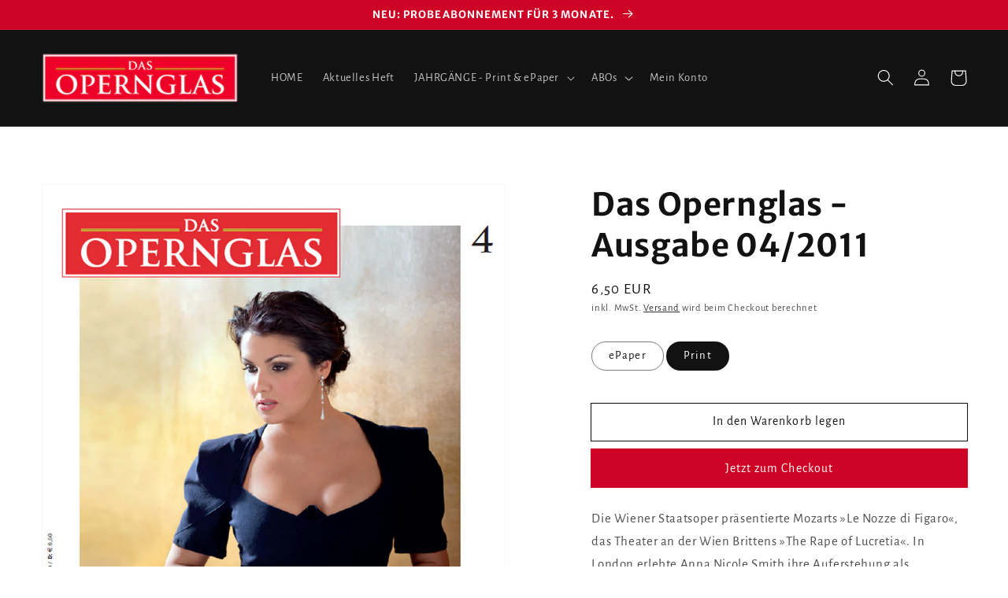

--- FILE ---
content_type: text/html; charset=utf-8
request_url: https://www.opernglas.de/products/das-opernglas-ausgabe-04-2011
body_size: 45555
content:
<!doctype html>
<html class="no-js" lang="de">
  <head>








<!--Content in content_for_header -->
<!--LayoutHub-Embed--><link rel="stylesheet" type="text/css" href="[data-uri]" media="all">
<!--LH--><!--/LayoutHub-Embed--><meta charset="utf-8">
    <meta http-equiv="X-UA-Compatible" content="IE=edge">
    <meta name="viewport" content="width=device-width,initial-scale=1">
    <meta name="theme-color" content="">
    <link rel="canonical" href="https://www.opernglas.de/products/das-opernglas-ausgabe-04-2011">
    <link rel="preconnect" href="https://cdn.shopify.com" crossorigin><link rel="icon" type="image/png" href="//www.opernglas.de/cdn/shop/files/opernglas_favicon_32x32.png?v=1643372269"><link rel="preconnect" href="https://fonts.shopifycdn.com" crossorigin><title>
      Das Opernglas - Ausgabe 04/2011
</title>
    
      <meta name="description" content="Die Wiener Staatsoper präsentierte Mozarts »Le Nozze di Figaro«, das Theater an der Wien Brittens »The Rape of Lucretia«. In London erlebte Anna Nicole Smith ihre Auferstehung als Opernfigur, und die Bayerische Staatsoper wagte einen ungewöhnlichen Doppel INHALTSVERZEICHNIS Inhaltsverzeichnis Ausgabe 04/2011 Das komple">
    
    

<meta property="og:site_name" content="Das Opernglas">
<meta property="og:url" content="https://www.opernglas.de/products/das-opernglas-ausgabe-04-2011">
<meta property="og:title" content="Das Opernglas - Ausgabe 04/2011">
<meta property="og:type" content="product">
<meta property="og:description" content="Die Wiener Staatsoper präsentierte Mozarts »Le Nozze di Figaro«, das Theater an der Wien Brittens »The Rape of Lucretia«. In London erlebte Anna Nicole Smith ihre Auferstehung als Opernfigur, und die Bayerische Staatsoper wagte einen ungewöhnlichen Doppel INHALTSVERZEICHNIS Inhaltsverzeichnis Ausgabe 04/2011 Das komple"><meta property="og:image" content="http://www.opernglas.de/cdn/shop/products/04.2011.png?v=1645023982">
  <meta property="og:image:secure_url" content="https://www.opernglas.de/cdn/shop/products/04.2011.png?v=1645023982">
  <meta property="og:image:width" content="1000">
  <meta property="og:image:height" content="1334"><meta property="og:price:amount" content="6,50">
  <meta property="og:price:currency" content="EUR"><meta name="twitter:card" content="summary_large_image">
<meta name="twitter:title" content="Das Opernglas - Ausgabe 04/2011">
<meta name="twitter:description" content="Die Wiener Staatsoper präsentierte Mozarts »Le Nozze di Figaro«, das Theater an der Wien Brittens »The Rape of Lucretia«. In London erlebte Anna Nicole Smith ihre Auferstehung als Opernfigur, und die Bayerische Staatsoper wagte einen ungewöhnlichen Doppel INHALTSVERZEICHNIS Inhaltsverzeichnis Ausgabe 04/2011 Das komple">

    <script src="//www.opernglas.de/cdn/shop/t/206/assets/global.js?v=111823107747829931671769894380" defer="defer"></script>
    <script>window.performance && window.performance.mark && window.performance.mark('shopify.content_for_header.start');</script><meta id="shopify-digital-wallet" name="shopify-digital-wallet" content="/62041981181/digital_wallets/dialog">
<meta name="shopify-checkout-api-token" content="a37d3a11474209c9101e9e9c75258c2b">
<meta id="in-context-paypal-metadata" data-shop-id="62041981181" data-venmo-supported="false" data-environment="production" data-locale="de_DE" data-paypal-v4="true" data-currency="EUR">
<link rel="alternate" type="application/json+oembed" href="https://www.opernglas.de/products/das-opernglas-ausgabe-04-2011.oembed">
<script async="async" src="/checkouts/internal/preloads.js?locale=de-DE"></script>
<script id="shopify-features" type="application/json">{"accessToken":"a37d3a11474209c9101e9e9c75258c2b","betas":["rich-media-storefront-analytics"],"domain":"www.opernglas.de","predictiveSearch":true,"shopId":62041981181,"locale":"de"}</script>
<script>var Shopify = Shopify || {};
Shopify.shop = "opernglas-live.myshopify.com";
Shopify.locale = "de";
Shopify.currency = {"active":"EUR","rate":"1.0"};
Shopify.country = "DE";
Shopify.theme = {"name":"02\/2026 shopify-opernglas\/main","id":180868186379,"schema_name":"Dawn","schema_version":"2.5.0","theme_store_id":null,"role":"main"};
Shopify.theme.handle = "null";
Shopify.theme.style = {"id":null,"handle":null};
Shopify.cdnHost = "www.opernglas.de/cdn";
Shopify.routes = Shopify.routes || {};
Shopify.routes.root = "/";</script>
<script type="module">!function(o){(o.Shopify=o.Shopify||{}).modules=!0}(window);</script>
<script>!function(o){function n(){var o=[];function n(){o.push(Array.prototype.slice.apply(arguments))}return n.q=o,n}var t=o.Shopify=o.Shopify||{};t.loadFeatures=n(),t.autoloadFeatures=n()}(window);</script>
<script id="shop-js-analytics" type="application/json">{"pageType":"product"}</script>
<script defer="defer" async type="module" src="//www.opernglas.de/cdn/shopifycloud/shop-js/modules/v2/client.init-shop-cart-sync_BH0MO3MH.de.esm.js"></script>
<script defer="defer" async type="module" src="//www.opernglas.de/cdn/shopifycloud/shop-js/modules/v2/chunk.common_BErAfWaM.esm.js"></script>
<script defer="defer" async type="module" src="//www.opernglas.de/cdn/shopifycloud/shop-js/modules/v2/chunk.modal_DqzNaksh.esm.js"></script>
<script type="module">
  await import("//www.opernglas.de/cdn/shopifycloud/shop-js/modules/v2/client.init-shop-cart-sync_BH0MO3MH.de.esm.js");
await import("//www.opernglas.de/cdn/shopifycloud/shop-js/modules/v2/chunk.common_BErAfWaM.esm.js");
await import("//www.opernglas.de/cdn/shopifycloud/shop-js/modules/v2/chunk.modal_DqzNaksh.esm.js");

  window.Shopify.SignInWithShop?.initShopCartSync?.({"fedCMEnabled":true,"windoidEnabled":true});

</script>
<script id="__st">var __st={"a":62041981181,"offset":3600,"reqid":"a79cb57d-0ab7-4450-8570-e2248bd3cd6d-1770036237","pageurl":"www.opernglas.de\/products\/das-opernglas-ausgabe-04-2011","u":"0041f4523f4b","p":"product","rtyp":"product","rid":7581793583357};</script>
<script>window.ShopifyPaypalV4VisibilityTracking = true;</script>
<script id="captcha-bootstrap">!function(){'use strict';const t='contact',e='account',n='new_comment',o=[[t,t],['blogs',n],['comments',n],[t,'customer']],c=[[e,'customer_login'],[e,'guest_login'],[e,'recover_customer_password'],[e,'create_customer']],r=t=>t.map((([t,e])=>`form[action*='/${t}']:not([data-nocaptcha='true']) input[name='form_type'][value='${e}']`)).join(','),a=t=>()=>t?[...document.querySelectorAll(t)].map((t=>t.form)):[];function s(){const t=[...o],e=r(t);return a(e)}const i='password',u='form_key',d=['recaptcha-v3-token','g-recaptcha-response','h-captcha-response',i],f=()=>{try{return window.sessionStorage}catch{return}},m='__shopify_v',_=t=>t.elements[u];function p(t,e,n=!1){try{const o=window.sessionStorage,c=JSON.parse(o.getItem(e)),{data:r}=function(t){const{data:e,action:n}=t;return t[m]||n?{data:e,action:n}:{data:t,action:n}}(c);for(const[e,n]of Object.entries(r))t.elements[e]&&(t.elements[e].value=n);n&&o.removeItem(e)}catch(o){console.error('form repopulation failed',{error:o})}}const l='form_type',E='cptcha';function T(t){t.dataset[E]=!0}const w=window,h=w.document,L='Shopify',v='ce_forms',y='captcha';let A=!1;((t,e)=>{const n=(g='f06e6c50-85a8-45c8-87d0-21a2b65856fe',I='https://cdn.shopify.com/shopifycloud/storefront-forms-hcaptcha/ce_storefront_forms_captcha_hcaptcha.v1.5.2.iife.js',D={infoText:'Durch hCaptcha geschützt',privacyText:'Datenschutz',termsText:'Allgemeine Geschäftsbedingungen'},(t,e,n)=>{const o=w[L][v],c=o.bindForm;if(c)return c(t,g,e,D).then(n);var r;o.q.push([[t,g,e,D],n]),r=I,A||(h.body.append(Object.assign(h.createElement('script'),{id:'captcha-provider',async:!0,src:r})),A=!0)});var g,I,D;w[L]=w[L]||{},w[L][v]=w[L][v]||{},w[L][v].q=[],w[L][y]=w[L][y]||{},w[L][y].protect=function(t,e){n(t,void 0,e),T(t)},Object.freeze(w[L][y]),function(t,e,n,w,h,L){const[v,y,A,g]=function(t,e,n){const i=e?o:[],u=t?c:[],d=[...i,...u],f=r(d),m=r(i),_=r(d.filter((([t,e])=>n.includes(e))));return[a(f),a(m),a(_),s()]}(w,h,L),I=t=>{const e=t.target;return e instanceof HTMLFormElement?e:e&&e.form},D=t=>v().includes(t);t.addEventListener('submit',(t=>{const e=I(t);if(!e)return;const n=D(e)&&!e.dataset.hcaptchaBound&&!e.dataset.recaptchaBound,o=_(e),c=g().includes(e)&&(!o||!o.value);(n||c)&&t.preventDefault(),c&&!n&&(function(t){try{if(!f())return;!function(t){const e=f();if(!e)return;const n=_(t);if(!n)return;const o=n.value;o&&e.removeItem(o)}(t);const e=Array.from(Array(32),(()=>Math.random().toString(36)[2])).join('');!function(t,e){_(t)||t.append(Object.assign(document.createElement('input'),{type:'hidden',name:u})),t.elements[u].value=e}(t,e),function(t,e){const n=f();if(!n)return;const o=[...t.querySelectorAll(`input[type='${i}']`)].map((({name:t})=>t)),c=[...d,...o],r={};for(const[a,s]of new FormData(t).entries())c.includes(a)||(r[a]=s);n.setItem(e,JSON.stringify({[m]:1,action:t.action,data:r}))}(t,e)}catch(e){console.error('failed to persist form',e)}}(e),e.submit())}));const S=(t,e)=>{t&&!t.dataset[E]&&(n(t,e.some((e=>e===t))),T(t))};for(const o of['focusin','change'])t.addEventListener(o,(t=>{const e=I(t);D(e)&&S(e,y())}));const B=e.get('form_key'),M=e.get(l),P=B&&M;t.addEventListener('DOMContentLoaded',(()=>{const t=y();if(P)for(const e of t)e.elements[l].value===M&&p(e,B);[...new Set([...A(),...v().filter((t=>'true'===t.dataset.shopifyCaptcha))])].forEach((e=>S(e,t)))}))}(h,new URLSearchParams(w.location.search),n,t,e,['guest_login'])})(!0,!0)}();</script>
<script integrity="sha256-4kQ18oKyAcykRKYeNunJcIwy7WH5gtpwJnB7kiuLZ1E=" data-source-attribution="shopify.loadfeatures" defer="defer" src="//www.opernglas.de/cdn/shopifycloud/storefront/assets/storefront/load_feature-a0a9edcb.js" crossorigin="anonymous"></script>
<script data-source-attribution="shopify.dynamic_checkout.dynamic.init">var Shopify=Shopify||{};Shopify.PaymentButton=Shopify.PaymentButton||{isStorefrontPortableWallets:!0,init:function(){window.Shopify.PaymentButton.init=function(){};var t=document.createElement("script");t.src="https://www.opernglas.de/cdn/shopifycloud/portable-wallets/latest/portable-wallets.de.js",t.type="module",document.head.appendChild(t)}};
</script>
<script data-source-attribution="shopify.dynamic_checkout.buyer_consent">
  function portableWalletsHideBuyerConsent(e){var t=document.getElementById("shopify-buyer-consent"),n=document.getElementById("shopify-subscription-policy-button");t&&n&&(t.classList.add("hidden"),t.setAttribute("aria-hidden","true"),n.removeEventListener("click",e))}function portableWalletsShowBuyerConsent(e){var t=document.getElementById("shopify-buyer-consent"),n=document.getElementById("shopify-subscription-policy-button");t&&n&&(t.classList.remove("hidden"),t.removeAttribute("aria-hidden"),n.addEventListener("click",e))}window.Shopify?.PaymentButton&&(window.Shopify.PaymentButton.hideBuyerConsent=portableWalletsHideBuyerConsent,window.Shopify.PaymentButton.showBuyerConsent=portableWalletsShowBuyerConsent);
</script>
<script>
  function portableWalletsCleanup(e){e&&e.src&&console.error("Failed to load portable wallets script "+e.src);var t=document.querySelectorAll("shopify-accelerated-checkout .shopify-payment-button__skeleton, shopify-accelerated-checkout-cart .wallet-cart-button__skeleton"),e=document.getElementById("shopify-buyer-consent");for(let e=0;e<t.length;e++)t[e].remove();e&&e.remove()}function portableWalletsNotLoadedAsModule(e){e instanceof ErrorEvent&&"string"==typeof e.message&&e.message.includes("import.meta")&&"string"==typeof e.filename&&e.filename.includes("portable-wallets")&&(window.removeEventListener("error",portableWalletsNotLoadedAsModule),window.Shopify.PaymentButton.failedToLoad=e,"loading"===document.readyState?document.addEventListener("DOMContentLoaded",window.Shopify.PaymentButton.init):window.Shopify.PaymentButton.init())}window.addEventListener("error",portableWalletsNotLoadedAsModule);
</script>

<script type="module" src="https://www.opernglas.de/cdn/shopifycloud/portable-wallets/latest/portable-wallets.de.js" onError="portableWalletsCleanup(this)" crossorigin="anonymous"></script>
<script nomodule>
  document.addEventListener("DOMContentLoaded", portableWalletsCleanup);
</script>

<link id="shopify-accelerated-checkout-styles" rel="stylesheet" media="screen" href="https://www.opernglas.de/cdn/shopifycloud/portable-wallets/latest/accelerated-checkout-backwards-compat.css" crossorigin="anonymous">
<style id="shopify-accelerated-checkout-cart">
        #shopify-buyer-consent {
  margin-top: 1em;
  display: inline-block;
  width: 100%;
}

#shopify-buyer-consent.hidden {
  display: none;
}

#shopify-subscription-policy-button {
  background: none;
  border: none;
  padding: 0;
  text-decoration: underline;
  font-size: inherit;
  cursor: pointer;
}

#shopify-subscription-policy-button::before {
  box-shadow: none;
}

      </style>
<script id="sections-script" data-sections="main-product,product-recommendations,header,footer" defer="defer" src="//www.opernglas.de/cdn/shop/t/206/compiled_assets/scripts.js?v=3227"></script>
<script>window.performance && window.performance.mark && window.performance.mark('shopify.content_for_header.end');</script>

    <style data-shopify>
      @font-face {
  font-family: "Alegreya Sans";
  font-weight: 400;
  font-style: normal;
  font-display: swap;
  src: url("//www.opernglas.de/cdn/fonts/alegreya_sans/alegreyasans_n4.e332e76eefe545db0f9180cd382ce06e2f88055f.woff2") format("woff2"),
       url("//www.opernglas.de/cdn/fonts/alegreya_sans/alegreyasans_n4.2f538e6a7581234d2f67054a40fbfd36d80c2e56.woff") format("woff");
}

      @font-face {
  font-family: "Alegreya Sans";
  font-weight: 700;
  font-style: normal;
  font-display: swap;
  src: url("//www.opernglas.de/cdn/fonts/alegreya_sans/alegreyasans_n7.3d9476fb0ebeda6ade9688d66cdb9524e329b866.woff2") format("woff2"),
       url("//www.opernglas.de/cdn/fonts/alegreya_sans/alegreyasans_n7.f29cc7ebdc42d1112e7f77e7b4655fa02c985111.woff") format("woff");
}

      @font-face {
  font-family: "Alegreya Sans";
  font-weight: 400;
  font-style: italic;
  font-display: swap;
  src: url("//www.opernglas.de/cdn/fonts/alegreya_sans/alegreyasans_i4.7156278bb23e48db294dc221d52a46fdc0183947.woff2") format("woff2"),
       url("//www.opernglas.de/cdn/fonts/alegreya_sans/alegreyasans_i4.7283a068f87063ea0a478d58f299dd97afe5e064.woff") format("woff");
}

      @font-face {
  font-family: "Alegreya Sans";
  font-weight: 700;
  font-style: italic;
  font-display: swap;
  src: url("//www.opernglas.de/cdn/fonts/alegreya_sans/alegreyasans_i7.55aed94c5c86deedc38bc8fc0b8f7fe64ec06c3a.woff2") format("woff2"),
       url("//www.opernglas.de/cdn/fonts/alegreya_sans/alegreyasans_i7.b894eb092626c7721e865b7909f1ef5f5df8d3ac.woff") format("woff");
}

      @font-face {
  font-family: "Merriweather Sans";
  font-weight: 700;
  font-style: normal;
  font-display: swap;
  src: url("//www.opernglas.de/cdn/fonts/merriweather_sans/merriweathersans_n7.3dd4b2318b551e0b9ab383d06e174627140df1a2.woff2") format("woff2"),
       url("//www.opernglas.de/cdn/fonts/merriweather_sans/merriweathersans_n7.747f9bc74171cb774c825e88f24f06fa2c104728.woff") format("woff");
}

      :root {
        --font-body-family: "Alegreya Sans", sans-serif;
        --font-body-style: normal;
        --font-body-weight: 400;
        --font-heading-family: "Merriweather Sans", sans-serif;
        --font-heading-style: normal;
        --font-heading-weight: 700;
        --font-body-scale: 1.05;
        --font-heading-scale: 0.9523809523809523;
        --color-base-text: 18, 18, 18;
        --color-base-background-1: 255, 255, 255;
        --color-base-background-2: 250, 250, 250;
        --color-base-solid-button-labels: 255, 255, 255;
        --color-base-outline-button-labels: 18, 18, 18;
        --color-base-accent-1: 206, 4, 38;
        --color-base-accent-2: 51, 79, 180;
        --payment-terms-background-color: #ffffff;
        --gradient-base-background-1: #ffffff;
        --gradient-base-background-2: #fafafa;
        --gradient-base-accent-1: #ce0426;
        --gradient-base-accent-2: #334fb4;
        --page-width: 160rem;
        --page-width-margin: 2rem;
      }
      *,
      *::before,
      *::after {
        box-sizing: inherit;
      }
      html {
        box-sizing: border-box;
        font-size: calc(var(--font-body-scale) * 62.5%);
        height: 100%;
      }
      body {
        display: grid;
        grid-template-rows: auto auto 1fr auto;
        grid-template-columns: 100%;
        min-height: 100%;
        margin: 0;
        font-size: 1.5rem;
        letter-spacing: 0.06rem;
        line-height: calc(1 + 0.8 / var(--font-body-scale));
        font-family: var(--font-body-family);
        font-style: var(--font-body-style);
        font-weight: var(--font-body-weight);
      }
      @media screen and (min-width: 750px) {
        body {
          font-size: 1.6rem;
        }
      }
    </style>
    <link href="//www.opernglas.de/cdn/shop/t/206/assets/base.css?v=169976193027643084551769894380" rel="stylesheet" type="text/css" media="all" />
<link rel="preload" as="font" href="//www.opernglas.de/cdn/fonts/alegreya_sans/alegreyasans_n4.e332e76eefe545db0f9180cd382ce06e2f88055f.woff2" type="font/woff2" crossorigin><link rel="preload" as="font" href="//www.opernglas.de/cdn/fonts/merriweather_sans/merriweathersans_n7.3dd4b2318b551e0b9ab383d06e174627140df1a2.woff2" type="font/woff2" crossorigin><link rel="stylesheet" href="//www.opernglas.de/cdn/shop/t/206/assets/component-predictive-search.css?v=10425135875555615991769894380" media="print" onload="this.media='all'"><script>document.documentElement.className = document.documentElement.className.replace('no-js', 'js');
    if (Shopify.designMode) {
      document.documentElement.classList.add('shopify-design-mode');
    }
    </script>
  <!--Gem_Page_Header_Script-->
<!-- "snippets/gem-app-header-scripts.liquid" was not rendered, the associated app was uninstalled -->
<!--End_Gem_Page_Header_Script-->
<!-- BEGIN app block: shopify://apps/complianz-gdpr-cookie-consent/blocks/bc-block/e49729f0-d37d-4e24-ac65-e0e2f472ac27 -->

    
    
<link id='complianz-css' rel="stylesheet" href=https://cdn.shopify.com/extensions/019c1dc6-35f8-791d-b72a-878e9ee863b2/gdpr-legal-cookie-78/assets/complainz.css media="print" onload="this.media='all'">
    <style>
        #iubenda-iframe.iubenda-iframe-branded > div.purposes-header,
        #iubenda-iframe.iubenda-iframe-branded > div.iub-cmp-header,
        #purposes-container > div.purposes-header,
        #iubenda-cs-banner .iubenda-cs-brand {
            background-color: #FFFFFF !important;
            color: #0A0A0A!important;
        }
        #iubenda-iframe.iubenda-iframe-branded .purposes-header .iub-btn-cp ,
        #iubenda-iframe.iubenda-iframe-branded .purposes-header .iub-btn-cp:hover,
        #iubenda-iframe.iubenda-iframe-branded .purposes-header .iub-btn-back:hover  {
            background-color: #ffffff !important;
            opacity: 1 !important;
        }
        #iubenda-cs-banner .iub-toggle .iub-toggle-label {
            color: #FFFFFF!important;
        }
        #iubenda-iframe.iubenda-iframe-branded .purposes-header .iub-btn-cp:hover,
        #iubenda-iframe.iubenda-iframe-branded .purposes-header .iub-btn-back:hover {
            background-color: #0A0A0A!important;
            color: #FFFFFF!important;
        }
        #iubenda-cs-banner #iubenda-cs-title {
            font-size: 14px !important;
        }
        #iubenda-cs-banner .iubenda-cs-content,
        #iubenda-cs-title,
        .iub-toggle-checkbox.granular-control-checkbox span {
            background-color: #FFFFFF !important;
            color: #0A0A0A !important;
            font-size: 14px !important;
        }
        #iubenda-cs-banner .iubenda-cs-close-btn {
            font-size: 14px !important;
            background-color: #FFFFFF !important;
        }
        #iubenda-cs-banner .iubenda-cs-opt-group {
            color: #FFFFFF !important;
        }
        #iubenda-cs-banner .iubenda-cs-opt-group button,
        .iubenda-alert button.iubenda-button-cancel {
            background-color: #007BBC!important;
            color: #FFFFFF!important;
        }
        #iubenda-cs-banner .iubenda-cs-opt-group button.iubenda-cs-accept-btn,
        #iubenda-cs-banner .iubenda-cs-opt-group button.iubenda-cs-btn-primary,
        .iubenda-alert button.iubenda-button-confirm {
            background-color: #007BBC !important;
            color: #FFFFFF !important;
        }
        #iubenda-cs-banner .iubenda-cs-opt-group button.iubenda-cs-reject-btn {
            background-color: #007BBC!important;
            color: #FFFFFF!important;
        }

        #iubenda-cs-banner .iubenda-banner-content button {
            cursor: pointer !important;
            color: currentColor !important;
            text-decoration: underline !important;
            border: none !important;
            background-color: transparent !important;
            font-size: 100% !important;
            padding: 0 !important;
        }

        #iubenda-cs-banner .iubenda-cs-opt-group button {
            border-radius: 4px !important;
            padding-block: 10px !important;
        }
        @media (min-width: 640px) {
            #iubenda-cs-banner.iubenda-cs-default-floating:not(.iubenda-cs-top):not(.iubenda-cs-center) .iubenda-cs-container, #iubenda-cs-banner.iubenda-cs-default-floating:not(.iubenda-cs-bottom):not(.iubenda-cs-center) .iubenda-cs-container, #iubenda-cs-banner.iubenda-cs-default-floating.iubenda-cs-center:not(.iubenda-cs-top):not(.iubenda-cs-bottom) .iubenda-cs-container {
                width: 560px !important;
            }
            #iubenda-cs-banner.iubenda-cs-default-floating:not(.iubenda-cs-top):not(.iubenda-cs-center) .iubenda-cs-opt-group, #iubenda-cs-banner.iubenda-cs-default-floating:not(.iubenda-cs-bottom):not(.iubenda-cs-center) .iubenda-cs-opt-group, #iubenda-cs-banner.iubenda-cs-default-floating.iubenda-cs-center:not(.iubenda-cs-top):not(.iubenda-cs-bottom) .iubenda-cs-opt-group {
                flex-direction: row !important;
            }
            #iubenda-cs-banner .iubenda-cs-opt-group button:not(:last-of-type),
            #iubenda-cs-banner .iubenda-cs-opt-group button {
                margin-right: 4px !important;
            }
            #iubenda-cs-banner .iubenda-cs-container .iubenda-cs-brand {
                position: absolute !important;
                inset-block-start: 6px;
            }
        }
        #iubenda-cs-banner.iubenda-cs-default-floating:not(.iubenda-cs-top):not(.iubenda-cs-center) .iubenda-cs-opt-group > div, #iubenda-cs-banner.iubenda-cs-default-floating:not(.iubenda-cs-bottom):not(.iubenda-cs-center) .iubenda-cs-opt-group > div, #iubenda-cs-banner.iubenda-cs-default-floating.iubenda-cs-center:not(.iubenda-cs-top):not(.iubenda-cs-bottom) .iubenda-cs-opt-group > div {
            flex-direction: row-reverse;
            width: 100% !important;
        }

        .iubenda-cs-brand-badge-outer, .iubenda-cs-brand-badge, #iubenda-cs-banner.iubenda-cs-default-floating.iubenda-cs-bottom .iubenda-cs-brand-badge-outer,
        #iubenda-cs-banner.iubenda-cs-default.iubenda-cs-bottom .iubenda-cs-brand-badge-outer,
        #iubenda-cs-banner.iubenda-cs-default:not(.iubenda-cs-left) .iubenda-cs-brand-badge-outer,
        #iubenda-cs-banner.iubenda-cs-default-floating:not(.iubenda-cs-left) .iubenda-cs-brand-badge-outer {
            display: none !important
        }

        #iubenda-cs-banner:not(.iubenda-cs-top):not(.iubenda-cs-bottom) .iubenda-cs-container.iubenda-cs-themed {
            flex-direction: row !important;
        }

        #iubenda-cs-banner #iubenda-cs-title,
        #iubenda-cs-banner #iubenda-cs-custom-title {
            justify-self: center !important;
            font-size: 14px !important;
            font-family: -apple-system,sans-serif !important;
            margin-inline: auto !important;
            width: 55% !important;
            text-align: center;
            font-weight: 600;
            visibility: unset;
        }

        @media (max-width: 640px) {
            #iubenda-cs-banner #iubenda-cs-title,
            #iubenda-cs-banner #iubenda-cs-custom-title {
                display: block;
            }
        }

        #iubenda-cs-banner .iubenda-cs-brand img {
            max-width: 110px !important;
            min-height: 32px !important;
        }
        #iubenda-cs-banner .iubenda-cs-container .iubenda-cs-brand {
            background: none !important;
            padding: 0px !important;
            margin-block-start:10px !important;
            margin-inline-start:16px !important;
        }

        #iubenda-cs-banner .iubenda-cs-opt-group button {
            padding-inline: 4px !important;
        }

    </style>
    
    
    
    

    <script type="text/javascript">
        function injectComplianceCss(cssText) {
            const existing = document.querySelector('style[data-compliance-custom="true"]');
            if (existing) existing.remove();

            const style = document.createElement('style');
            style.setAttribute('data-compliance-custom', 'true');
            style.appendChild(document.createTextNode(cssText));
            document.body.appendChild(style);
        }

        window.addEventListener('DOMContentLoaded', () => {
            const css = "";
            injectComplianceCss(css);
        });
        function loadScript(src) {
            return new Promise((resolve, reject) => {
                const s = document.createElement("script");
                s.src = src;
                s.charset = "UTF-8";
                s.onload = resolve;
                s.onerror = reject;
                document.head.appendChild(s);
            });
        }

        function filterGoogleConsentModeURLs(domainsArray) {
            const googleConsentModeComplianzURls = [
                // 197, # Google Tag Manager:
                {"domain":"s.www.googletagmanager.com", "path":""},
                {"domain":"www.tagmanager.google.com", "path":""},
                {"domain":"www.googletagmanager.com", "path":""},
                {"domain":"googletagmanager.com", "path":""},
                {"domain":"tagassistant.google.com", "path":""},
                {"domain":"tagmanager.google.com", "path":""},

                // 2110, # Google Analytics 4:
                {"domain":"www.analytics.google.com", "path":""},
                {"domain":"www.google-analytics.com", "path":""},
                {"domain":"ssl.google-analytics.com", "path":""},
                {"domain":"google-analytics.com", "path":""},
                {"domain":"analytics.google.com", "path":""},
                {"domain":"region1.google-analytics.com", "path":""},
                {"domain":"region1.analytics.google.com", "path":""},
                {"domain":"*.google-analytics.com", "path":""},
                {"domain":"www.googletagmanager.com", "path":"/gtag/js?id=G"},
                {"domain":"googletagmanager.com", "path":"/gtag/js?id=UA"},
                {"domain":"www.googletagmanager.com", "path":"/gtag/js?id=UA"},
                {"domain":"googletagmanager.com", "path":"/gtag/js?id=G"},

                // 177, # Google Ads conversion tracking:
                {"domain":"googlesyndication.com", "path":""},
                {"domain":"media.admob.com", "path":""},
                {"domain":"gmodules.com", "path":""},
                {"domain":"ad.ytsa.net", "path":""},
                {"domain":"dartmotif.net", "path":""},
                {"domain":"dmtry.com", "path":""},
                {"domain":"go.channelintelligence.com", "path":""},
                {"domain":"googleusercontent.com", "path":""},
                {"domain":"googlevideo.com", "path":""},
                {"domain":"gvt1.com", "path":""},
                {"domain":"links.channelintelligence.com", "path":""},
                {"domain":"obrasilinteirojoga.com.br", "path":""},
                {"domain":"pcdn.tcgmsrv.net", "path":""},
                {"domain":"rdr.tag.channelintelligence.com", "path":""},
                {"domain":"static.googleadsserving.cn", "path":""},
                {"domain":"studioapi.doubleclick.com", "path":""},
                {"domain":"teracent.net", "path":""},
                {"domain":"ttwbs.channelintelligence.com", "path":""},
                {"domain":"wtb.channelintelligence.com", "path":""},
                {"domain":"youknowbest.com", "path":""},
                {"domain":"doubleclick.net", "path":""},
                {"domain":"redirector.gvt1.com", "path":""},

                //116, # Google Ads Remarketing
                {"domain":"googlesyndication.com", "path":""},
                {"domain":"media.admob.com", "path":""},
                {"domain":"gmodules.com", "path":""},
                {"domain":"ad.ytsa.net", "path":""},
                {"domain":"dartmotif.net", "path":""},
                {"domain":"dmtry.com", "path":""},
                {"domain":"go.channelintelligence.com", "path":""},
                {"domain":"googleusercontent.com", "path":""},
                {"domain":"googlevideo.com", "path":""},
                {"domain":"gvt1.com", "path":""},
                {"domain":"links.channelintelligence.com", "path":""},
                {"domain":"obrasilinteirojoga.com.br", "path":""},
                {"domain":"pcdn.tcgmsrv.net", "path":""},
                {"domain":"rdr.tag.channelintelligence.com", "path":""},
                {"domain":"static.googleadsserving.cn", "path":""},
                {"domain":"studioapi.doubleclick.com", "path":""},
                {"domain":"teracent.net", "path":""},
                {"domain":"ttwbs.channelintelligence.com", "path":""},
                {"domain":"wtb.channelintelligence.com", "path":""},
                {"domain":"youknowbest.com", "path":""},
                {"domain":"doubleclick.net", "path":""},
                {"domain":"redirector.gvt1.com", "path":""}
            ];

            if (!Array.isArray(domainsArray)) { 
                return [];
            }

            const blockedPairs = new Map();
            for (const rule of googleConsentModeComplianzURls) {
                if (!blockedPairs.has(rule.domain)) {
                    blockedPairs.set(rule.domain, new Set());
                }
                blockedPairs.get(rule.domain).add(rule.path);
            }

            return domainsArray.filter(item => {
                const paths = blockedPairs.get(item.d);
                return !(paths && paths.has(item.p));
            });
        }

        function setupAutoblockingByDomain() {
            // autoblocking by domain
            const autoblockByDomainArray = [];
            const prefixID = '10000' // to not get mixed with real metis ids
            let cmpBlockerDomains = []
            let cmpCmplcVendorsPurposes = {}
            let counter = 1
            for (const object of autoblockByDomainArray) {
                cmpBlockerDomains.push({
                    d: object.d,
                    p: object.path,
                    v: prefixID + counter,
                });
                counter++;
            }
            
            counter = 1
            for (const object of autoblockByDomainArray) {
                cmpCmplcVendorsPurposes[prefixID + counter] = object?.p ?? '1';
                counter++;
            }

            Object.defineProperty(window, "cmp_iub_vendors_purposes", {
                get() {
                    return cmpCmplcVendorsPurposes;
                },
                set(value) {
                    cmpCmplcVendorsPurposes = { ...cmpCmplcVendorsPurposes, ...value };
                }
            });
            const basicGmc = true;


            Object.defineProperty(window, "cmp_importblockerdomains", {
                get() {
                    if (basicGmc) {
                        return filterGoogleConsentModeURLs(cmpBlockerDomains);
                    }
                    return cmpBlockerDomains;
                },
                set(value) {
                    cmpBlockerDomains = [ ...cmpBlockerDomains, ...value ];
                }
            });
        }

        function enforceRejectionRecovery() {
            const base = (window._iub = window._iub || {});
            const featuresHolder = {};

            function lockFlagOn(holder) {
                const desc = Object.getOwnPropertyDescriptor(holder, 'rejection_recovery');
                if (!desc) {
                    Object.defineProperty(holder, 'rejection_recovery', {
                        get() { return true; },
                        set(_) { /* ignore */ },
                        enumerable: true,
                        configurable: false
                    });
                }
                return holder;
            }

            Object.defineProperty(base, 'csFeatures', {
                configurable: false,
                enumerable: true,
                get() {
                    return featuresHolder;
                },
                set(obj) {
                    if (obj && typeof obj === 'object') {
                        Object.keys(obj).forEach(k => {
                            if (k !== 'rejection_recovery') {
                                featuresHolder[k] = obj[k];
                            }
                        });
                    }
                    // we lock it, it won't try to redefine
                    lockFlagOn(featuresHolder);
                }
            });

            // Ensure an object is exposed even if read early
            if (!('csFeatures' in base)) {
                base.csFeatures = {};
            } else {
                // If someone already set it synchronously, merge and lock now.
                base.csFeatures = base.csFeatures;
            }
        }

        function splitDomains(joinedString) {
            if (!joinedString) {
                return []; // empty string -> empty array
            }
            return joinedString.split(";");
        }

        function setupWhitelist() {
            // Whitelist by domain:
            const whitelistString = "";
            const whitelist_array = [...splitDomains(whitelistString)];
            if (Array.isArray(window?.cmp_block_ignoredomains)) {
                window.cmp_block_ignoredomains = [...whitelist_array, ...window.cmp_block_ignoredomains];
            }
        }

        async function initIubenda() {
            const currentCsConfiguration = {"siteId":4388179,"cookiePolicyIds":{"en":31617954},"banner":{"acceptButtonDisplay":true,"rejectButtonDisplay":true,"customizeButtonDisplay":true,"position":"float-center","backgroundOverlay":false,"fontSize":"14px","content":"","acceptButtonCaption":"","rejectButtonCaption":"","customizeButtonCaption":"","backgroundColor":"#FFFFFF","textColor":"#0A0A0A","acceptButtonColor":"#007BBC","acceptButtonCaptionColor":"#FFFFFF","rejectButtonColor":"#007BBC","rejectButtonCaptionColor":"#FFFFFF","customizeButtonColor":"#007BBC","customizeButtonCaptionColor":"#FFFFFF","logo":"data:image\/svg+xml;base64,[base64]","brandTextColor":"#0A0A0A","brandBackgroundColor":"#FFFFFF","applyStyles":"false"},"whitelabel":true};
            const preview_config = {"format_and_position":{"has_background_overlay":false,"position":"float-center"},"text":{"fontsize":"14px","content":{"main":"","accept":"","reject":"","learnMore":""}},"theme":{"setting_type":2,"standard":{"subtype":"light"},"color":{"selected_color":"Mint","selected_color_style":"neutral"},"custom":{"main":{"background":"#FFFFFF","text":"#0A0A0A"},"acceptButton":{"background":"#007BBC","text":"#FFFFFF"},"rejectButton":{"background":"#007BBC","text":"#FFFFFF"},"learnMoreButton":{"background":"#007BBC","text":"#FFFFFF"}},"logo":{"type":3,"add_from_url":{"url":"","brand_header_color":"#FFFFFF","brand_text_color":"#0A0A0A"},"upload":{"src":"data:image\/svg+xml;base64,[base64]","brand_header_color":"#FFFFFF","brand_text_color":"#0A0A0A"}}},"whitelabel":true,"privacyWidget":true,"cookiePolicyPageUrl":"\/pages\/cookie-policy","privacyPolicyPageUrl":"\/policies\/privacy-policy","primaryDomain":"https:\/\/www.opernglas.de"};
            const settings = {"businessLocation":null,"targetRegions":[],"legislations":{"isAutomatic":true,"customLegislations":{"gdprApplies":true,"usprApplies":false,"ccpaApplies":false,"lgpdApplies":false}},"googleConsentMode":false,"microsoftConsentMode":false,"enableTcf":false,"fallbackLanguage":"en","emailNotification":true,"disableAutoBlocking":false,"enableAdvanceGCM":true};

            const supportedLangs = [
            'bg','ca','cs','da','de','el','en','en-GB','es','et',
            'fi','fr','hr','hu','it','lt','lv','nl','no','pl',
            'pt','pt-BR','ro','ru','sk','sl','sv'
            ];

            // Build i18n map; prefer globals (e.g., window.it / window.en) if your locale files define them,
            // otherwise fall back to Liquid-injected JSON (cleaned_*).
            const currentLang = "de";
            const fallbackLang = "en";

            let iub_i18n = {};

            // fallback first
            (function attachFallback() {
                // If your external locale file defines a global like "window[<lang>]"
                if (typeof window[fallbackLang] !== "undefined") {
                    iub_i18n[fallbackLang] = window[fallbackLang];
                    return;
                }
            })();

            // then current
            (function attachCurrent() {
            if (supportedLangs.includes(currentLang)) {
                if (typeof window[currentLang] !== "undefined") {
                    iub_i18n[currentLang] = window[currentLang];
                    return;
                }
            }
            })();

            const localeRootUrl = "/";
            const normalizedLocaleRoot = localeRootUrl.startsWith('/') ? localeRootUrl : `/${localeRootUrl}`;
            const isPrimaryLang = normalizedLocaleRoot === '/';

            const hasCookiePolicyForLocale = Boolean(currentCsConfiguration?.cookiePolicyIds?.[currentLang]);
            const localePath = isPrimaryLang ? '' : (hasCookiePolicyForLocale ? normalizedLocaleRoot : `/${fallbackLang}`);
            const primaryDomain = "https://www.opernglas.de";
            const cookiePolicyPageUrl = "/pages/cookie-policy";
            const privacyPolicyPageUrl = "/policies/privacy-policy";

            const cookiePolicyId =
            currentCsConfiguration?.cookiePolicyIds[currentLang] ??
            currentCsConfiguration?.cookiePolicyIds[fallbackLang];

            // 🔴 IMPORTANT: make _iub global
            window._iub = window?._iub || [];
            const _iub = window._iub;

            _iub.csConfiguration = {
                ..._iub.csConfiguration,
                ...currentCsConfiguration,
                cookiePolicyId,
                consentOnContinuedBrowsing:  false,
                perPurposeConsent:           true,
                countryDetection:            true,
                enableGdpr:                  settings?.legislations?.customLegislations?.gdprApplies,
                enableUspr:                  settings?.legislations?.customLegislations?.usprApplies,
                enableCcpa:                  settings?.legislations?.customLegislations?.ccpaApplies,
                enableLgpd:                  settings?.legislations?.customLegislations?.lgpdApplies,
                googleConsentMode:           settings?.googleConsentMode,
                uetConsentMode:              settings?.microsoftConsentMode,
                enableTcf:                   settings?.enableTcf,
                tcfPublisherCC:              settings?.businessLocation,
                lang:                        supportedLangs.includes(currentLang) ? currentLang : fallbackLang,
                i18n:                        iub_i18n,
                brand:                       'Complianz',
                cookiePolicyInOtherWindow:   true,
                cookiePolicyUrl:             `${primaryDomain}${localePath}${cookiePolicyPageUrl}`,
                privacyPolicyUrl:            `${primaryDomain}${localePath}${privacyPolicyPageUrl}`,
                floatingPreferencesButtonDisplay: currentCsConfiguration?.privacyWidget ? (currentCsConfiguration?.banner?.privacyWidgetPosition ?? 'bottom-right') : false,
                cmpId:                       { tcf: 332 },
                callback:                    {},
                purposes:                    "1, 2, 3, 4, 5",
                promptToAcceptOnBlockedElements: true,
                googleEnableAdvertiserConsentMode: settings?.googleConsentMode && settings?.enableTcf
            };
            window._cmplc = {
                csConfiguration: {
                    cookiePolicyId
                }
            }
            const customeContent = preview_config?.text?.content ?? {};
            const titleContent =
            customeContent?.title?.hasOwnProperty(currentLang) ? customeContent?.title[currentLang] :
            customeContent?.title?.hasOwnProperty(fallbackLang) ? customeContent?.title[fallbackLang] : '';
            let mainContent =
            customeContent?.main?.hasOwnProperty(currentLang) ? customeContent?.main[currentLang] :
            customeContent?.main?.hasOwnProperty(fallbackLang) ? customeContent?.main[fallbackLang] : '';
            if (titleContent !== '') {
            mainContent = mainContent !== '' ? `<h2 id='iubenda-cs-custom-title'>${titleContent}</h2>${mainContent}` : '';
            }

            _iub.csConfiguration.banner = {
            ..._iub.csConfiguration.banner,
            content: mainContent,
            acceptButtonCaption:
                customeContent?.accept?.hasOwnProperty(currentLang) ? customeContent?.accept[currentLang] :
                customeContent?.accept?.hasOwnProperty(fallbackLang) ? customeContent?.accept[fallbackLang] : '',
            rejectButtonCaption:
                customeContent?.reject?.hasOwnProperty(currentLang) ? customeContent?.reject[currentLang] :
                customeContent?.reject?.hasOwnProperty(fallbackLang) ? customeContent?.reject[fallbackLang] : '',
            customizeButtonCaption:
                customeContent?.learnMore?.hasOwnProperty(currentLang) ? customeContent?.learnMore[currentLang] :
                customeContent?.learnMore?.hasOwnProperty(fallbackLang) ? customeContent?.learnMore[fallbackLang] : '',
            cookiePolicyLinkCaption:
                customeContent?.cp_caption?.hasOwnProperty(currentLang) ? customeContent?.cp_caption[currentLang] :
                customeContent?.cp_caption?.hasOwnProperty(fallbackLang) ? customeContent?.cp_caption[fallbackLang] : '',
            };

            var onPreferenceExpressedOrNotNeededCallback = function(prefs) {
                var isPrefEmpty = !prefs || Object.keys(prefs).length === 0;
                var consent = isPrefEmpty ? _iub.cs.api.getPreferences() : prefs;
                var shopifyPurposes = {
                    "analytics": [4, 's'],
                    "marketing": [5, 'adv'],
                    "preferences": [2, 3],
                    "sale_of_data": ['s', 'sh'],
                }
                var expressedConsent = {};
                Object.keys(shopifyPurposes).forEach(function(purposeItem) {
                    var purposeExpressed = null
                    shopifyPurposes[purposeItem].forEach(item => {
                    if (consent.purposes && typeof consent.purposes[item] === 'boolean') {
                        purposeExpressed = consent.purposes[item];
                    }
                    if (consent.uspr && typeof consent.uspr[item] === 'boolean' && purposeExpressed !== false) {
                        purposeExpressed = consent.uspr[item];
                    }
                    })
                    if (typeof purposeExpressed === 'boolean') {
                        expressedConsent[purposeItem] = purposeExpressed;
                    }
                })

                var oldConsentOfCustomer = Shopify.customerPrivacy.currentVisitorConsent();
                if (oldConsentOfCustomer["sale_of_data"] !== 'no') {
                    expressedConsent["sale_of_data"] = true;
                }

                window.Shopify.customerPrivacy.setTrackingConsent(expressedConsent, function() {});
            }

            var onCcpaOptOutCallback = function () {
                window.Shopify.customerPrivacy.setTrackingConsent({ "sale_of_data": false });
            }
        
            var onReady = function () {
                const currentConsent = window.Shopify.customerPrivacy.currentVisitorConsent();
                delete currentConsent['sale_of_data'];
                if (Object.values(currentConsent).some(consent => consent !== '') || !_iub.cs.state.needsConsent) {
                    return;
                }
                window._iub.cs.api.showBanner();
            }

            _iub.csConfiguration.callback.onPreferenceExpressedOrNotNeeded = onPreferenceExpressedOrNotNeededCallback;
            _iub.csConfiguration.callback.onCcpaOptOut = onCcpaOptOutCallback;
            _iub.csConfiguration.callback.onReady = onReady;

            window.dispatchEvent(new CustomEvent('iub::configurationIsSet'));
            window.dispatchEvent(new CustomEvent('cmplc::configurationIsSet'));
            window.COMPLIANZ_CONFIGURATION_IS_SET = true;

            if (settings?.disableAutoBlocking === true) {
                await loadScript(`https://cs.iubenda.com/sync/${currentCsConfiguration.siteId}.js`)
                return;
            }

            // Load Complianz autoblocking AFTER config is set and global
            await loadScript(`https://cs.iubenda.com/autoblocking/${currentCsConfiguration.siteId}.js`)
        }

        Promise.all([
            loadScript("https://cdn.shopify.com/extensions/019c1dc6-35f8-791d-b72a-878e9ee863b2/gdpr-legal-cookie-78/assets/de.js"),
            loadScript("https://cdn.shopify.com/extensions/019c1dc6-35f8-791d-b72a-878e9ee863b2/gdpr-legal-cookie-78/assets/en.js"),
        ]).then(async () => {
            // Autoblocking by domain:
            enforceRejectionRecovery();
            setupAutoblockingByDomain();
            await initIubenda();
            
        }).catch(async (err) => {
            console.error("Failed to load locale scripts:", err);
            // Autoblocking by domain:
            setupAutoblockingByDomain();
            await initIubenda();
        }).finally(() => {
            // Whitelist by domain:
            setupWhitelist();
            loadScript("https://cdn.iubenda.com/cs/iubenda_cs.js");
            if(false == true) {
                loadScript("https://cdn.iubenda.com/cs/tcf/stub-v2.js");
                loadScript("https://cdn.iubenda.com/cs/tcf/safe-tcf-v2.js");
            }
            if(false == true) {
                loadScript("//cdn.iubenda.com/cs/gpp/stub.js");
            }
        });
    </script>

    <script>
        window.Shopify.loadFeatures(
            [
                {
                name: 'consent-tracking-api',
                version: '0.1',
                },
            ],
            function(error) {
                if (error) {
                throw error;
                }
            }
        );
    </script>


<!-- END app block --><link href="https://monorail-edge.shopifysvc.com" rel="dns-prefetch">
<script>(function(){if ("sendBeacon" in navigator && "performance" in window) {try {var session_token_from_headers = performance.getEntriesByType('navigation')[0].serverTiming.find(x => x.name == '_s').description;} catch {var session_token_from_headers = undefined;}var session_cookie_matches = document.cookie.match(/_shopify_s=([^;]*)/);var session_token_from_cookie = session_cookie_matches && session_cookie_matches.length === 2 ? session_cookie_matches[1] : "";var session_token = session_token_from_headers || session_token_from_cookie || "";function handle_abandonment_event(e) {var entries = performance.getEntries().filter(function(entry) {return /monorail-edge.shopifysvc.com/.test(entry.name);});if (!window.abandonment_tracked && entries.length === 0) {window.abandonment_tracked = true;var currentMs = Date.now();var navigation_start = performance.timing.navigationStart;var payload = {shop_id: 62041981181,url: window.location.href,navigation_start,duration: currentMs - navigation_start,session_token,page_type: "product"};window.navigator.sendBeacon("https://monorail-edge.shopifysvc.com/v1/produce", JSON.stringify({schema_id: "online_store_buyer_site_abandonment/1.1",payload: payload,metadata: {event_created_at_ms: currentMs,event_sent_at_ms: currentMs}}));}}window.addEventListener('pagehide', handle_abandonment_event);}}());</script>
<script id="web-pixels-manager-setup">(function e(e,d,r,n,o){if(void 0===o&&(o={}),!Boolean(null===(a=null===(i=window.Shopify)||void 0===i?void 0:i.analytics)||void 0===a?void 0:a.replayQueue)){var i,a;window.Shopify=window.Shopify||{};var t=window.Shopify;t.analytics=t.analytics||{};var s=t.analytics;s.replayQueue=[],s.publish=function(e,d,r){return s.replayQueue.push([e,d,r]),!0};try{self.performance.mark("wpm:start")}catch(e){}var l=function(){var e={modern:/Edge?\/(1{2}[4-9]|1[2-9]\d|[2-9]\d{2}|\d{4,})\.\d+(\.\d+|)|Firefox\/(1{2}[4-9]|1[2-9]\d|[2-9]\d{2}|\d{4,})\.\d+(\.\d+|)|Chrom(ium|e)\/(9{2}|\d{3,})\.\d+(\.\d+|)|(Maci|X1{2}).+ Version\/(15\.\d+|(1[6-9]|[2-9]\d|\d{3,})\.\d+)([,.]\d+|)( \(\w+\)|)( Mobile\/\w+|) Safari\/|Chrome.+OPR\/(9{2}|\d{3,})\.\d+\.\d+|(CPU[ +]OS|iPhone[ +]OS|CPU[ +]iPhone|CPU IPhone OS|CPU iPad OS)[ +]+(15[._]\d+|(1[6-9]|[2-9]\d|\d{3,})[._]\d+)([._]\d+|)|Android:?[ /-](13[3-9]|1[4-9]\d|[2-9]\d{2}|\d{4,})(\.\d+|)(\.\d+|)|Android.+Firefox\/(13[5-9]|1[4-9]\d|[2-9]\d{2}|\d{4,})\.\d+(\.\d+|)|Android.+Chrom(ium|e)\/(13[3-9]|1[4-9]\d|[2-9]\d{2}|\d{4,})\.\d+(\.\d+|)|SamsungBrowser\/([2-9]\d|\d{3,})\.\d+/,legacy:/Edge?\/(1[6-9]|[2-9]\d|\d{3,})\.\d+(\.\d+|)|Firefox\/(5[4-9]|[6-9]\d|\d{3,})\.\d+(\.\d+|)|Chrom(ium|e)\/(5[1-9]|[6-9]\d|\d{3,})\.\d+(\.\d+|)([\d.]+$|.*Safari\/(?![\d.]+ Edge\/[\d.]+$))|(Maci|X1{2}).+ Version\/(10\.\d+|(1[1-9]|[2-9]\d|\d{3,})\.\d+)([,.]\d+|)( \(\w+\)|)( Mobile\/\w+|) Safari\/|Chrome.+OPR\/(3[89]|[4-9]\d|\d{3,})\.\d+\.\d+|(CPU[ +]OS|iPhone[ +]OS|CPU[ +]iPhone|CPU IPhone OS|CPU iPad OS)[ +]+(10[._]\d+|(1[1-9]|[2-9]\d|\d{3,})[._]\d+)([._]\d+|)|Android:?[ /-](13[3-9]|1[4-9]\d|[2-9]\d{2}|\d{4,})(\.\d+|)(\.\d+|)|Mobile Safari.+OPR\/([89]\d|\d{3,})\.\d+\.\d+|Android.+Firefox\/(13[5-9]|1[4-9]\d|[2-9]\d{2}|\d{4,})\.\d+(\.\d+|)|Android.+Chrom(ium|e)\/(13[3-9]|1[4-9]\d|[2-9]\d{2}|\d{4,})\.\d+(\.\d+|)|Android.+(UC? ?Browser|UCWEB|U3)[ /]?(15\.([5-9]|\d{2,})|(1[6-9]|[2-9]\d|\d{3,})\.\d+)\.\d+|SamsungBrowser\/(5\.\d+|([6-9]|\d{2,})\.\d+)|Android.+MQ{2}Browser\/(14(\.(9|\d{2,})|)|(1[5-9]|[2-9]\d|\d{3,})(\.\d+|))(\.\d+|)|K[Aa][Ii]OS\/(3\.\d+|([4-9]|\d{2,})\.\d+)(\.\d+|)/},d=e.modern,r=e.legacy,n=navigator.userAgent;return n.match(d)?"modern":n.match(r)?"legacy":"unknown"}(),u="modern"===l?"modern":"legacy",c=(null!=n?n:{modern:"",legacy:""})[u],f=function(e){return[e.baseUrl,"/wpm","/b",e.hashVersion,"modern"===e.buildTarget?"m":"l",".js"].join("")}({baseUrl:d,hashVersion:r,buildTarget:u}),m=function(e){var d=e.version,r=e.bundleTarget,n=e.surface,o=e.pageUrl,i=e.monorailEndpoint;return{emit:function(e){var a=e.status,t=e.errorMsg,s=(new Date).getTime(),l=JSON.stringify({metadata:{event_sent_at_ms:s},events:[{schema_id:"web_pixels_manager_load/3.1",payload:{version:d,bundle_target:r,page_url:o,status:a,surface:n,error_msg:t},metadata:{event_created_at_ms:s}}]});if(!i)return console&&console.warn&&console.warn("[Web Pixels Manager] No Monorail endpoint provided, skipping logging."),!1;try{return self.navigator.sendBeacon.bind(self.navigator)(i,l)}catch(e){}var u=new XMLHttpRequest;try{return u.open("POST",i,!0),u.setRequestHeader("Content-Type","text/plain"),u.send(l),!0}catch(e){return console&&console.warn&&console.warn("[Web Pixels Manager] Got an unhandled error while logging to Monorail."),!1}}}}({version:r,bundleTarget:l,surface:e.surface,pageUrl:self.location.href,monorailEndpoint:e.monorailEndpoint});try{o.browserTarget=l,function(e){var d=e.src,r=e.async,n=void 0===r||r,o=e.onload,i=e.onerror,a=e.sri,t=e.scriptDataAttributes,s=void 0===t?{}:t,l=document.createElement("script"),u=document.querySelector("head"),c=document.querySelector("body");if(l.async=n,l.src=d,a&&(l.integrity=a,l.crossOrigin="anonymous"),s)for(var f in s)if(Object.prototype.hasOwnProperty.call(s,f))try{l.dataset[f]=s[f]}catch(e){}if(o&&l.addEventListener("load",o),i&&l.addEventListener("error",i),u)u.appendChild(l);else{if(!c)throw new Error("Did not find a head or body element to append the script");c.appendChild(l)}}({src:f,async:!0,onload:function(){if(!function(){var e,d;return Boolean(null===(d=null===(e=window.Shopify)||void 0===e?void 0:e.analytics)||void 0===d?void 0:d.initialized)}()){var d=window.webPixelsManager.init(e)||void 0;if(d){var r=window.Shopify.analytics;r.replayQueue.forEach((function(e){var r=e[0],n=e[1],o=e[2];d.publishCustomEvent(r,n,o)})),r.replayQueue=[],r.publish=d.publishCustomEvent,r.visitor=d.visitor,r.initialized=!0}}},onerror:function(){return m.emit({status:"failed",errorMsg:"".concat(f," has failed to load")})},sri:function(e){var d=/^sha384-[A-Za-z0-9+/=]+$/;return"string"==typeof e&&d.test(e)}(c)?c:"",scriptDataAttributes:o}),m.emit({status:"loading"})}catch(e){m.emit({status:"failed",errorMsg:(null==e?void 0:e.message)||"Unknown error"})}}})({shopId: 62041981181,storefrontBaseUrl: "https://www.opernglas.de",extensionsBaseUrl: "https://extensions.shopifycdn.com/cdn/shopifycloud/web-pixels-manager",monorailEndpoint: "https://monorail-edge.shopifysvc.com/unstable/produce_batch",surface: "storefront-renderer",enabledBetaFlags: ["2dca8a86"],webPixelsConfigList: [{"id":"923173131","configuration":"{\"config\":\"{\\\"pixel_id\\\":\\\"G-W4Y78T8DJT\\\",\\\"gtag_events\\\":[{\\\"type\\\":\\\"purchase\\\",\\\"action_label\\\":\\\"G-W4Y78T8DJT\\\"},{\\\"type\\\":\\\"page_view\\\",\\\"action_label\\\":\\\"G-W4Y78T8DJT\\\"},{\\\"type\\\":\\\"view_item\\\",\\\"action_label\\\":\\\"G-W4Y78T8DJT\\\"},{\\\"type\\\":\\\"search\\\",\\\"action_label\\\":\\\"G-W4Y78T8DJT\\\"},{\\\"type\\\":\\\"add_to_cart\\\",\\\"action_label\\\":\\\"G-W4Y78T8DJT\\\"},{\\\"type\\\":\\\"begin_checkout\\\",\\\"action_label\\\":\\\"G-W4Y78T8DJT\\\"},{\\\"type\\\":\\\"add_payment_info\\\",\\\"action_label\\\":\\\"G-W4Y78T8DJT\\\"}],\\\"enable_monitoring_mode\\\":false}\"}","eventPayloadVersion":"v1","runtimeContext":"OPEN","scriptVersion":"b2a88bafab3e21179ed38636efcd8a93","type":"APP","apiClientId":1780363,"privacyPurposes":[],"dataSharingAdjustments":{"protectedCustomerApprovalScopes":["read_customer_address","read_customer_email","read_customer_name","read_customer_personal_data","read_customer_phone"]}},{"id":"shopify-app-pixel","configuration":"{}","eventPayloadVersion":"v1","runtimeContext":"STRICT","scriptVersion":"0450","apiClientId":"shopify-pixel","type":"APP","privacyPurposes":["ANALYTICS","MARKETING"]},{"id":"shopify-custom-pixel","eventPayloadVersion":"v1","runtimeContext":"LAX","scriptVersion":"0450","apiClientId":"shopify-pixel","type":"CUSTOM","privacyPurposes":["ANALYTICS","MARKETING"]}],isMerchantRequest: false,initData: {"shop":{"name":"Das Opernglas","paymentSettings":{"currencyCode":"EUR"},"myshopifyDomain":"opernglas-live.myshopify.com","countryCode":"DE","storefrontUrl":"https:\/\/www.opernglas.de"},"customer":null,"cart":null,"checkout":null,"productVariants":[{"price":{"amount":6.5,"currencyCode":"EUR"},"product":{"title":"Das Opernglas - Ausgabe 04\/2011","vendor":"Opernglas","id":"7581793583357","untranslatedTitle":"Das Opernglas - Ausgabe 04\/2011","url":"\/products\/das-opernglas-ausgabe-04-2011","type":"2011"},"id":"42493885972733","image":{"src":"\/\/www.opernglas.de\/cdn\/shop\/products\/04.2011.png?v=1645023982"},"sku":"04\/2011","title":"Print","untranslatedTitle":"Print"}],"purchasingCompany":null},},"https://www.opernglas.de/cdn","1d2a099fw23dfb22ep557258f5m7a2edbae",{"modern":"","legacy":""},{"shopId":"62041981181","storefrontBaseUrl":"https:\/\/www.opernglas.de","extensionBaseUrl":"https:\/\/extensions.shopifycdn.com\/cdn\/shopifycloud\/web-pixels-manager","surface":"storefront-renderer","enabledBetaFlags":"[\"2dca8a86\"]","isMerchantRequest":"false","hashVersion":"1d2a099fw23dfb22ep557258f5m7a2edbae","publish":"custom","events":"[[\"page_viewed\",{}],[\"product_viewed\",{\"productVariant\":{\"price\":{\"amount\":6.5,\"currencyCode\":\"EUR\"},\"product\":{\"title\":\"Das Opernglas - Ausgabe 04\/2011\",\"vendor\":\"Opernglas\",\"id\":\"7581793583357\",\"untranslatedTitle\":\"Das Opernglas - Ausgabe 04\/2011\",\"url\":\"\/products\/das-opernglas-ausgabe-04-2011\",\"type\":\"2011\"},\"id\":\"42493885972733\",\"image\":{\"src\":\"\/\/www.opernglas.de\/cdn\/shop\/products\/04.2011.png?v=1645023982\"},\"sku\":\"04\/2011\",\"title\":\"Print\",\"untranslatedTitle\":\"Print\"}}]]"});</script><script>
  window.ShopifyAnalytics = window.ShopifyAnalytics || {};
  window.ShopifyAnalytics.meta = window.ShopifyAnalytics.meta || {};
  window.ShopifyAnalytics.meta.currency = 'EUR';
  var meta = {"product":{"id":7581793583357,"gid":"gid:\/\/shopify\/Product\/7581793583357","vendor":"Opernglas","type":"2011","handle":"das-opernglas-ausgabe-04-2011","variants":[{"id":42493885972733,"price":650,"name":"Das Opernglas - Ausgabe 04\/2011 - Print","public_title":"Print","sku":"04\/2011"}],"remote":false},"page":{"pageType":"product","resourceType":"product","resourceId":7581793583357,"requestId":"a79cb57d-0ab7-4450-8570-e2248bd3cd6d-1770036237"}};
  for (var attr in meta) {
    window.ShopifyAnalytics.meta[attr] = meta[attr];
  }
</script>
<script class="analytics">
  (function () {
    var customDocumentWrite = function(content) {
      var jquery = null;

      if (window.jQuery) {
        jquery = window.jQuery;
      } else if (window.Checkout && window.Checkout.$) {
        jquery = window.Checkout.$;
      }

      if (jquery) {
        jquery('body').append(content);
      }
    };

    var hasLoggedConversion = function(token) {
      if (token) {
        return document.cookie.indexOf('loggedConversion=' + token) !== -1;
      }
      return false;
    }

    var setCookieIfConversion = function(token) {
      if (token) {
        var twoMonthsFromNow = new Date(Date.now());
        twoMonthsFromNow.setMonth(twoMonthsFromNow.getMonth() + 2);

        document.cookie = 'loggedConversion=' + token + '; expires=' + twoMonthsFromNow;
      }
    }

    var trekkie = window.ShopifyAnalytics.lib = window.trekkie = window.trekkie || [];
    if (trekkie.integrations) {
      return;
    }
    trekkie.methods = [
      'identify',
      'page',
      'ready',
      'track',
      'trackForm',
      'trackLink'
    ];
    trekkie.factory = function(method) {
      return function() {
        var args = Array.prototype.slice.call(arguments);
        args.unshift(method);
        trekkie.push(args);
        return trekkie;
      };
    };
    for (var i = 0; i < trekkie.methods.length; i++) {
      var key = trekkie.methods[i];
      trekkie[key] = trekkie.factory(key);
    }
    trekkie.load = function(config) {
      trekkie.config = config || {};
      trekkie.config.initialDocumentCookie = document.cookie;
      var first = document.getElementsByTagName('script')[0];
      var script = document.createElement('script');
      script.type = 'text/javascript';
      script.onerror = function(e) {
        var scriptFallback = document.createElement('script');
        scriptFallback.type = 'text/javascript';
        scriptFallback.onerror = function(error) {
                var Monorail = {
      produce: function produce(monorailDomain, schemaId, payload) {
        var currentMs = new Date().getTime();
        var event = {
          schema_id: schemaId,
          payload: payload,
          metadata: {
            event_created_at_ms: currentMs,
            event_sent_at_ms: currentMs
          }
        };
        return Monorail.sendRequest("https://" + monorailDomain + "/v1/produce", JSON.stringify(event));
      },
      sendRequest: function sendRequest(endpointUrl, payload) {
        // Try the sendBeacon API
        if (window && window.navigator && typeof window.navigator.sendBeacon === 'function' && typeof window.Blob === 'function' && !Monorail.isIos12()) {
          var blobData = new window.Blob([payload], {
            type: 'text/plain'
          });

          if (window.navigator.sendBeacon(endpointUrl, blobData)) {
            return true;
          } // sendBeacon was not successful

        } // XHR beacon

        var xhr = new XMLHttpRequest();

        try {
          xhr.open('POST', endpointUrl);
          xhr.setRequestHeader('Content-Type', 'text/plain');
          xhr.send(payload);
        } catch (e) {
          console.log(e);
        }

        return false;
      },
      isIos12: function isIos12() {
        return window.navigator.userAgent.lastIndexOf('iPhone; CPU iPhone OS 12_') !== -1 || window.navigator.userAgent.lastIndexOf('iPad; CPU OS 12_') !== -1;
      }
    };
    Monorail.produce('monorail-edge.shopifysvc.com',
      'trekkie_storefront_load_errors/1.1',
      {shop_id: 62041981181,
      theme_id: 180868186379,
      app_name: "storefront",
      context_url: window.location.href,
      source_url: "//www.opernglas.de/cdn/s/trekkie.storefront.c59ea00e0474b293ae6629561379568a2d7c4bba.min.js"});

        };
        scriptFallback.async = true;
        scriptFallback.src = '//www.opernglas.de/cdn/s/trekkie.storefront.c59ea00e0474b293ae6629561379568a2d7c4bba.min.js';
        first.parentNode.insertBefore(scriptFallback, first);
      };
      script.async = true;
      script.src = '//www.opernglas.de/cdn/s/trekkie.storefront.c59ea00e0474b293ae6629561379568a2d7c4bba.min.js';
      first.parentNode.insertBefore(script, first);
    };
    trekkie.load(
      {"Trekkie":{"appName":"storefront","development":false,"defaultAttributes":{"shopId":62041981181,"isMerchantRequest":null,"themeId":180868186379,"themeCityHash":"14063440433673853219","contentLanguage":"de","currency":"EUR","eventMetadataId":"9904d036-8c86-4292-a243-86258ef4cf29"},"isServerSideCookieWritingEnabled":true,"monorailRegion":"shop_domain","enabledBetaFlags":["65f19447","b5387b81"]},"Session Attribution":{},"S2S":{"facebookCapiEnabled":false,"source":"trekkie-storefront-renderer","apiClientId":580111}}
    );

    var loaded = false;
    trekkie.ready(function() {
      if (loaded) return;
      loaded = true;

      window.ShopifyAnalytics.lib = window.trekkie;

      var originalDocumentWrite = document.write;
      document.write = customDocumentWrite;
      try { window.ShopifyAnalytics.merchantGoogleAnalytics.call(this); } catch(error) {};
      document.write = originalDocumentWrite;

      window.ShopifyAnalytics.lib.page(null,{"pageType":"product","resourceType":"product","resourceId":7581793583357,"requestId":"a79cb57d-0ab7-4450-8570-e2248bd3cd6d-1770036237","shopifyEmitted":true});

      var match = window.location.pathname.match(/checkouts\/(.+)\/(thank_you|post_purchase)/)
      var token = match? match[1]: undefined;
      if (!hasLoggedConversion(token)) {
        setCookieIfConversion(token);
        window.ShopifyAnalytics.lib.track("Viewed Product",{"currency":"EUR","variantId":42493885972733,"productId":7581793583357,"productGid":"gid:\/\/shopify\/Product\/7581793583357","name":"Das Opernglas - Ausgabe 04\/2011 - Print","price":"6.50","sku":"04\/2011","brand":"Opernglas","variant":"Print","category":"2011","nonInteraction":true,"remote":false},undefined,undefined,{"shopifyEmitted":true});
      window.ShopifyAnalytics.lib.track("monorail:\/\/trekkie_storefront_viewed_product\/1.1",{"currency":"EUR","variantId":42493885972733,"productId":7581793583357,"productGid":"gid:\/\/shopify\/Product\/7581793583357","name":"Das Opernglas - Ausgabe 04\/2011 - Print","price":"6.50","sku":"04\/2011","brand":"Opernglas","variant":"Print","category":"2011","nonInteraction":true,"remote":false,"referer":"https:\/\/www.opernglas.de\/products\/das-opernglas-ausgabe-04-2011"});
      }
    });


        var eventsListenerScript = document.createElement('script');
        eventsListenerScript.async = true;
        eventsListenerScript.src = "//www.opernglas.de/cdn/shopifycloud/storefront/assets/shop_events_listener-3da45d37.js";
        document.getElementsByTagName('head')[0].appendChild(eventsListenerScript);

})();</script>
  <script>
  if (!window.ga || (window.ga && typeof window.ga !== 'function')) {
    window.ga = function ga() {
      (window.ga.q = window.ga.q || []).push(arguments);
      if (window.Shopify && window.Shopify.analytics && typeof window.Shopify.analytics.publish === 'function') {
        window.Shopify.analytics.publish("ga_stub_called", {}, {sendTo: "google_osp_migration"});
      }
      console.error("Shopify's Google Analytics stub called with:", Array.from(arguments), "\nSee https://help.shopify.com/manual/promoting-marketing/pixels/pixel-migration#google for more information.");
    };
    if (window.Shopify && window.Shopify.analytics && typeof window.Shopify.analytics.publish === 'function') {
      window.Shopify.analytics.publish("ga_stub_initialized", {}, {sendTo: "google_osp_migration"});
    }
  }
</script>
<script
  defer
  src="https://www.opernglas.de/cdn/shopifycloud/perf-kit/shopify-perf-kit-3.1.0.min.js"
  data-application="storefront-renderer"
  data-shop-id="62041981181"
  data-render-region="gcp-us-east1"
  data-page-type="product"
  data-theme-instance-id="180868186379"
  data-theme-name="Dawn"
  data-theme-version="2.5.0"
  data-monorail-region="shop_domain"
  data-resource-timing-sampling-rate="10"
  data-shs="true"
  data-shs-beacon="true"
  data-shs-export-with-fetch="true"
  data-shs-logs-sample-rate="1"
  data-shs-beacon-endpoint="https://www.opernglas.de/api/collect"
></script>
</head>
  <body class="gradient">
    <a class="skip-to-content-link button visually-hidden" href="#MainContent">
      Direkt zum Inhalt
    </a>
    <div id="shopify-section-announcement-bar" class="shopify-section"><div class="announcement-bar color-accent-1 gradient" role="region" aria-label="Ankündigung" ><a href="/products/das-opernglas-probeabo-print" class="announcement-bar__link link link--text focus-inset animate-arrow"><p class="announcement-bar__message h5">
                NEU: PROBEABONNEMENT FÜR 3 MONATE.
<svg viewBox="0 0 14 10" fill="none" aria-hidden="true" focusable="false" role="presentation" class="icon icon-arrow" xmlns="http://www.w3.org/2000/svg">
  <path fill-rule="evenodd" clip-rule="evenodd" d="M8.537.808a.5.5 0 01.817-.162l4 4a.5.5 0 010 .708l-4 4a.5.5 0 11-.708-.708L11.793 5.5H1a.5.5 0 010-1h10.793L8.646 1.354a.5.5 0 01-.109-.546z" fill="currentColor">
</svg>

</p></a></div>
</div>
    <div id="shopify-section-header" class="shopify-section"><link rel="stylesheet" href="//www.opernglas.de/cdn/shop/t/206/assets/component-list-menu.css?v=161614383810958508431769894380" media="print" onload="this.media='all'">
<link rel="stylesheet" href="//www.opernglas.de/cdn/shop/t/206/assets/component-search.css?v=128662198121899399791769894380" media="print" onload="this.media='all'">
<link rel="stylesheet" href="//www.opernglas.de/cdn/shop/t/206/assets/component-menu-drawer.css?v=25441607779389632351769894380" media="print" onload="this.media='all'">
<link rel="stylesheet" href="//www.opernglas.de/cdn/shop/t/206/assets/component-cart-notification.css?v=460858370205038421769894380" media="print" onload="this.media='all'">
<link rel="stylesheet" href="//www.opernglas.de/cdn/shop/t/206/assets/component-cart-items.css?v=157471800145148034221769894380" media="print" onload="this.media='all'"><link rel="stylesheet" href="//www.opernglas.de/cdn/shop/t/206/assets/component-price.css?v=5328827735059554991769894380" media="print" onload="this.media='all'">
  <link rel="stylesheet" href="//www.opernglas.de/cdn/shop/t/206/assets/component-loading-overlay.css?v=167310470843593579841769894380" media="print" onload="this.media='all'"><noscript><link href="//www.opernglas.de/cdn/shop/t/206/assets/component-list-menu.css?v=161614383810958508431769894380" rel="stylesheet" type="text/css" media="all" /></noscript>
<noscript><link href="//www.opernglas.de/cdn/shop/t/206/assets/component-search.css?v=128662198121899399791769894380" rel="stylesheet" type="text/css" media="all" /></noscript>
<noscript><link href="//www.opernglas.de/cdn/shop/t/206/assets/component-menu-drawer.css?v=25441607779389632351769894380" rel="stylesheet" type="text/css" media="all" /></noscript>
<noscript><link href="//www.opernglas.de/cdn/shop/t/206/assets/component-cart-notification.css?v=460858370205038421769894380" rel="stylesheet" type="text/css" media="all" /></noscript>
<noscript><link href="//www.opernglas.de/cdn/shop/t/206/assets/component-cart-items.css?v=157471800145148034221769894380" rel="stylesheet" type="text/css" media="all" /></noscript>

<style>
  header-drawer {
    justify-self: start;
    margin-left: -1.2rem;
  }

  @media screen and (min-width: 990px) {
    header-drawer {
      display: none;
    }
  }

  .menu-drawer-container {
    display: flex;
  }

  .list-menu {
    list-style: none;
    padding: 0;
    margin: 0;
  }

  .list-menu--inline {
    display: inline-flex;
    flex-wrap: wrap;
  }

  summary.list-menu__item {
    padding-right: 2.7rem;
  }

  .list-menu__item {
    display: flex;
    align-items: center;
    line-height: calc(1 + 0.3 / var(--font-body-scale));
  }

  .list-menu__item--link {
    text-decoration: none;
    padding-bottom: 1rem;
    padding-top: 1rem;
    line-height: calc(1 + 0.8 / var(--font-body-scale));
  }

  @media screen and (min-width: 750px) {
    .list-menu__item--link {
      padding-bottom: 0.5rem;
      padding-top: 0.5rem;
    }
  }
</style>

<script src="//www.opernglas.de/cdn/shop/t/206/assets/details-disclosure.js?v=118626640824924522881769894380" defer="defer"></script>
<script src="//www.opernglas.de/cdn/shop/t/206/assets/details-modal.js?v=4511761896672669691769894380" defer="defer"></script>
<script src="//www.opernglas.de/cdn/shop/t/206/assets/cart-notification.js?v=18770815536247936311769894380" defer="defer"></script>

<svg xmlns="http://www.w3.org/2000/svg" class="hidden">
  <symbol id="icon-search" viewbox="0 0 18 19" fill="none">
    <path fill-rule="evenodd" clip-rule="evenodd" d="M11.03 11.68A5.784 5.784 0 112.85 3.5a5.784 5.784 0 018.18 8.18zm.26 1.12a6.78 6.78 0 11.72-.7l5.4 5.4a.5.5 0 11-.71.7l-5.41-5.4z" fill="currentColor"/>
  </symbol>

  <symbol id="icon-close" class="icon icon-close" fill="none" viewBox="0 0 18 17">
    <path d="M.865 15.978a.5.5 0 00.707.707l7.433-7.431 7.579 7.282a.501.501 0 00.846-.37.5.5 0 00-.153-.351L9.712 8.546l7.417-7.416a.5.5 0 10-.707-.708L8.991 7.853 1.413.573a.5.5 0 10-.693.72l7.563 7.268-7.418 7.417z" fill="currentColor">
  </symbol>
</svg>
<sticky-header class="header-wrapper color-inverse gradient header-wrapper--border-bottom">
  <header class="header header--middle-left page-width header--has-menu"><header-drawer data-breakpoint="tablet">
        <details id="Details-menu-drawer-container" class="menu-drawer-container">
          <summary class="header__icon header__icon--menu header__icon--summary link focus-inset" aria-label="Menü">
            <span>
              <svg xmlns="http://www.w3.org/2000/svg" aria-hidden="true" focusable="false" role="presentation" class="icon icon-hamburger" fill="none" viewBox="0 0 18 16">
  <path d="M1 .5a.5.5 0 100 1h15.71a.5.5 0 000-1H1zM.5 8a.5.5 0 01.5-.5h15.71a.5.5 0 010 1H1A.5.5 0 01.5 8zm0 7a.5.5 0 01.5-.5h15.71a.5.5 0 010 1H1a.5.5 0 01-.5-.5z" fill="currentColor">
</svg>

              <svg xmlns="http://www.w3.org/2000/svg" aria-hidden="true" focusable="false" role="presentation" class="icon icon-close" fill="none" viewBox="0 0 18 17">
  <path d="M.865 15.978a.5.5 0 00.707.707l7.433-7.431 7.579 7.282a.501.501 0 00.846-.37.5.5 0 00-.153-.351L9.712 8.546l7.417-7.416a.5.5 0 10-.707-.708L8.991 7.853 1.413.573a.5.5 0 10-.693.72l7.563 7.268-7.418 7.417z" fill="currentColor">
</svg>

            </span>
          </summary>
          <div id="menu-drawer" class="menu-drawer motion-reduce" tabindex="-1">
            <div class="menu-drawer__inner-container">
              <div class="menu-drawer__navigation-container">
                <nav class="menu-drawer__navigation">
                  <ul class="menu-drawer__menu list-menu" role="list"><li><a href="/" class="menu-drawer__menu-item list-menu__item link link--text focus-inset">
                            HOME
                          </a></li><li><a href="/products/das-opernglas-ausgabe-02-2026-epaper" class="menu-drawer__menu-item list-menu__item link link--text focus-inset">
                            Aktuelles Heft
                          </a></li><li><details id="Details-menu-drawer-menu-item-3">
                            <summary class="menu-drawer__menu-item list-menu__item link link--text focus-inset">
                              JAHRGÄNGE - Print &amp; ePaper
                              <svg viewBox="0 0 14 10" fill="none" aria-hidden="true" focusable="false" role="presentation" class="icon icon-arrow" xmlns="http://www.w3.org/2000/svg">
  <path fill-rule="evenodd" clip-rule="evenodd" d="M8.537.808a.5.5 0 01.817-.162l4 4a.5.5 0 010 .708l-4 4a.5.5 0 11-.708-.708L11.793 5.5H1a.5.5 0 010-1h10.793L8.646 1.354a.5.5 0 01-.109-.546z" fill="currentColor">
</svg>

                              <svg aria-hidden="true" focusable="false" role="presentation" class="icon icon-caret" viewBox="0 0 10 6">
  <path fill-rule="evenodd" clip-rule="evenodd" d="M9.354.646a.5.5 0 00-.708 0L5 4.293 1.354.646a.5.5 0 00-.708.708l4 4a.5.5 0 00.708 0l4-4a.5.5 0 000-.708z" fill="currentColor">
</svg>

                            </summary>
                            <div id="link-JAHRGÄNGE - Print &amp; ePaper" class="menu-drawer__submenu motion-reduce" tabindex="-1">
                              <div class="menu-drawer__inner-submenu">
                                <button class="menu-drawer__close-button link link--text focus-inset" aria-expanded="true">
                                  <svg viewBox="0 0 14 10" fill="none" aria-hidden="true" focusable="false" role="presentation" class="icon icon-arrow" xmlns="http://www.w3.org/2000/svg">
  <path fill-rule="evenodd" clip-rule="evenodd" d="M8.537.808a.5.5 0 01.817-.162l4 4a.5.5 0 010 .708l-4 4a.5.5 0 11-.708-.708L11.793 5.5H1a.5.5 0 010-1h10.793L8.646 1.354a.5.5 0 01-.109-.546z" fill="currentColor">
</svg>

                                  JAHRGÄNGE - Print &amp; ePaper
                                </button>
                                <ul class="menu-drawer__menu list-menu" role="list" tabindex="-1"><li><a href="/collections/2026" class="menu-drawer__menu-item link link--text list-menu__item focus-inset">
                                          2026
                                        </a></li><li><a href="/collections/2025" class="menu-drawer__menu-item link link--text list-menu__item focus-inset">
                                          2025
                                        </a></li><li><a href="/collections/2024" class="menu-drawer__menu-item link link--text list-menu__item focus-inset">
                                          2024
                                        </a></li><li><a href="/collections/2023" class="menu-drawer__menu-item link link--text list-menu__item focus-inset">
                                          2023
                                        </a></li><li><a href="/collections/2022" class="menu-drawer__menu-item link link--text list-menu__item focus-inset">
                                          2022
                                        </a></li><li><a href="/collections/2021" class="menu-drawer__menu-item link link--text list-menu__item focus-inset">
                                          2021
                                        </a></li><li><a href="/collections/2020" class="menu-drawer__menu-item link link--text list-menu__item focus-inset">
                                          2020
                                        </a></li><li><a href="/collections/2019" class="menu-drawer__menu-item link link--text list-menu__item focus-inset">
                                          2019
                                        </a></li><li><a href="/collections/2018" class="menu-drawer__menu-item link link--text list-menu__item focus-inset">
                                          2018
                                        </a></li><li><a href="/collections/2017" class="menu-drawer__menu-item link link--text list-menu__item focus-inset">
                                          2017
                                        </a></li><li><a href="/collections/2016" class="menu-drawer__menu-item link link--text list-menu__item focus-inset">
                                          2016
                                        </a></li><li><a href="/collections/2015" class="menu-drawer__menu-item link link--text list-menu__item focus-inset">
                                          2015
                                        </a></li><li><a href="/collections/2014" class="menu-drawer__menu-item link link--text list-menu__item focus-inset">
                                          2014
                                        </a></li><li><a href="/collections/2013" class="menu-drawer__menu-item link link--text list-menu__item focus-inset">
                                          2013
                                        </a></li><li><a href="/collections/2012" class="menu-drawer__menu-item link link--text list-menu__item focus-inset">
                                          2012
                                        </a></li><li><a href="/collections/2011" class="menu-drawer__menu-item link link--text list-menu__item focus-inset">
                                          2011
                                        </a></li><li><a href="/products/sammelhefter" class="menu-drawer__menu-item link link--text list-menu__item focus-inset">
                                          Sammelhefter
                                        </a></li><li><a href="/products/die-interviews" class="menu-drawer__menu-item link link--text list-menu__item focus-inset">
                                          Jubiläumsband
                                        </a></li><li><a href="/products/ihre-karte-liegt-am-presseschalter" class="menu-drawer__menu-item link link--text list-menu__item focus-inset">
                                          Unterwegs in Europa
                                        </a></li></ul>
                              </div>
                            </div>
                          </details></li><li><details id="Details-menu-drawer-menu-item-4">
                            <summary class="menu-drawer__menu-item list-menu__item link link--text focus-inset">
                              ABOs
                              <svg viewBox="0 0 14 10" fill="none" aria-hidden="true" focusable="false" role="presentation" class="icon icon-arrow" xmlns="http://www.w3.org/2000/svg">
  <path fill-rule="evenodd" clip-rule="evenodd" d="M8.537.808a.5.5 0 01.817-.162l4 4a.5.5 0 010 .708l-4 4a.5.5 0 11-.708-.708L11.793 5.5H1a.5.5 0 010-1h10.793L8.646 1.354a.5.5 0 01-.109-.546z" fill="currentColor">
</svg>

                              <svg aria-hidden="true" focusable="false" role="presentation" class="icon icon-caret" viewBox="0 0 10 6">
  <path fill-rule="evenodd" clip-rule="evenodd" d="M9.354.646a.5.5 0 00-.708 0L5 4.293 1.354.646a.5.5 0 00-.708.708l4 4a.5.5 0 00.708 0l4-4a.5.5 0 000-.708z" fill="currentColor">
</svg>

                            </summary>
                            <div id="link-ABOs" class="menu-drawer__submenu motion-reduce" tabindex="-1">
                              <div class="menu-drawer__inner-submenu">
                                <button class="menu-drawer__close-button link link--text focus-inset" aria-expanded="true">
                                  <svg viewBox="0 0 14 10" fill="none" aria-hidden="true" focusable="false" role="presentation" class="icon icon-arrow" xmlns="http://www.w3.org/2000/svg">
  <path fill-rule="evenodd" clip-rule="evenodd" d="M8.537.808a.5.5 0 01.817-.162l4 4a.5.5 0 010 .708l-4 4a.5.5 0 11-.708-.708L11.793 5.5H1a.5.5 0 010-1h10.793L8.646 1.354a.5.5 0 01-.109-.546z" fill="currentColor">
</svg>

                                  ABOs
                                </button>
                                <ul class="menu-drawer__menu list-menu" role="list" tabindex="-1"><li><a href="/products/das-opernglas-probeabo-print" class="menu-drawer__menu-item link link--text list-menu__item focus-inset">
                                          PROBEABO - Print
                                        </a></li><li><a href="/products/abo" class="menu-drawer__menu-item link link--text list-menu__item focus-inset">
                                          ABO Print
                                        </a></li><li><a href="/products/abo-epaper" class="menu-drawer__menu-item link link--text list-menu__item focus-inset">
                                          ABO ePaper
                                        </a></li><li><a href="/products/das-opernglas-abo-print-als-geschenk" class="menu-drawer__menu-item link link--text list-menu__item focus-inset">
                                          ABO Print als Geschenk
                                        </a></li></ul>
                              </div>
                            </div>
                          </details></li><li><a href="https://www.opernglas.de/account/" class="menu-drawer__menu-item list-menu__item link link--text focus-inset">
                            Mein Konto
                          </a></li></ul>
                </nav>
                <div class="menu-drawer__utility-links"><a href="https://shopify.com/62041981181/account?locale=de&region_country=DE" class="menu-drawer__account link focus-inset h5">
                      <svg xmlns="http://www.w3.org/2000/svg" aria-hidden="true" focusable="false" role="presentation" class="icon icon-account" fill="none" viewBox="0 0 18 19">
  <path fill-rule="evenodd" clip-rule="evenodd" d="M6 4.5a3 3 0 116 0 3 3 0 01-6 0zm3-4a4 4 0 100 8 4 4 0 000-8zm5.58 12.15c1.12.82 1.83 2.24 1.91 4.85H1.51c.08-2.6.79-4.03 1.9-4.85C4.66 11.75 6.5 11.5 9 11.5s4.35.26 5.58 1.15zM9 10.5c-2.5 0-4.65.24-6.17 1.35C1.27 12.98.5 14.93.5 18v.5h17V18c0-3.07-.77-5.02-2.33-6.15-1.52-1.1-3.67-1.35-6.17-1.35z" fill="currentColor">
</svg>

Einloggen</a><ul class="list list-social list-unstyled" role="list"><li class="list-social__item">
                        <a href="https://instagram.com/dasopernglas" class="list-social__link link"><svg aria-hidden="true" focusable="false" role="presentation" class="icon icon-instagram" viewBox="0 0 18 18">
  <path fill="currentColor" d="M8.77 1.58c2.34 0 2.62.01 3.54.05.86.04 1.32.18 1.63.3.41.17.7.35 1.01.66.3.3.5.6.65 1 .12.32.27.78.3 1.64.05.92.06 1.2.06 3.54s-.01 2.62-.05 3.54a4.79 4.79 0 01-.3 1.63c-.17.41-.35.7-.66 1.01-.3.3-.6.5-1.01.66-.31.12-.77.26-1.63.3-.92.04-1.2.05-3.54.05s-2.62 0-3.55-.05a4.79 4.79 0 01-1.62-.3c-.42-.16-.7-.35-1.01-.66-.31-.3-.5-.6-.66-1a4.87 4.87 0 01-.3-1.64c-.04-.92-.05-1.2-.05-3.54s0-2.62.05-3.54c.04-.86.18-1.32.3-1.63.16-.41.35-.7.66-1.01.3-.3.6-.5 1-.65.32-.12.78-.27 1.63-.3.93-.05 1.2-.06 3.55-.06zm0-1.58C6.39 0 6.09.01 5.15.05c-.93.04-1.57.2-2.13.4-.57.23-1.06.54-1.55 1.02C1 1.96.7 2.45.46 3.02c-.22.56-.37 1.2-.4 2.13C0 6.1 0 6.4 0 8.77s.01 2.68.05 3.61c.04.94.2 1.57.4 2.13.23.58.54 1.07 1.02 1.56.49.48.98.78 1.55 1.01.56.22 1.2.37 2.13.4.94.05 1.24.06 3.62.06 2.39 0 2.68-.01 3.62-.05.93-.04 1.57-.2 2.13-.41a4.27 4.27 0 001.55-1.01c.49-.49.79-.98 1.01-1.56.22-.55.37-1.19.41-2.13.04-.93.05-1.23.05-3.61 0-2.39 0-2.68-.05-3.62a6.47 6.47 0 00-.4-2.13 4.27 4.27 0 00-1.02-1.55A4.35 4.35 0 0014.52.46a6.43 6.43 0 00-2.13-.41A69 69 0 008.77 0z"/>
  <path fill="currentColor" d="M8.8 4a4.5 4.5 0 100 9 4.5 4.5 0 000-9zm0 7.43a2.92 2.92 0 110-5.85 2.92 2.92 0 010 5.85zM13.43 5a1.05 1.05 0 100-2.1 1.05 1.05 0 000 2.1z">
</svg>
<span class="visually-hidden">Instagram</span>
                        </a>
                      </li></ul>
                </div>
              </div>
            </div>
          </div>
        </details>
      </header-drawer><a href="/" class="header__heading-link link link--text focus-inset"><img srcset="//www.opernglas.de/cdn/shop/files/opernglas_logo_250x.png?v=1643370897 1x, //www.opernglas.de/cdn/shop/files/opernglas_logo_250x@2x.png?v=1643370897 2x"
              src="//www.opernglas.de/cdn/shop/files/opernglas_logo_250x.png?v=1643370897"
              loading="lazy"
              class="header__heading-logo"
              width="289"
              height="74"
              alt="Das Opernglas"
            ></a><nav class="header__inline-menu">
        <ul class="list-menu list-menu--inline" role="list"><li><a href="/" class="header__menu-item header__menu-item list-menu__item link link--text focus-inset">
                  <span>HOME</span>
                </a></li><li><a href="/products/das-opernglas-ausgabe-02-2026-epaper" class="header__menu-item header__menu-item list-menu__item link link--text focus-inset">
                  <span>Aktuelles Heft</span>
                </a></li><li><details-disclosure>
                  <details id="Details-HeaderMenu-3">
                    <summary class="header__menu-item list-menu__item link focus-inset">
                      <span>JAHRGÄNGE - Print &amp; ePaper</span>
                      <svg aria-hidden="true" focusable="false" role="presentation" class="icon icon-caret" viewBox="0 0 10 6">
  <path fill-rule="evenodd" clip-rule="evenodd" d="M9.354.646a.5.5 0 00-.708 0L5 4.293 1.354.646a.5.5 0 00-.708.708l4 4a.5.5 0 00.708 0l4-4a.5.5 0 000-.708z" fill="currentColor">
</svg>

                    </summary>
                    <ul id="HeaderMenu-MenuList-3" class="header__submenu list-menu list-menu--disclosure caption-large motion-reduce" role="list" tabindex="-1"><li><a href="/collections/2026" class="header__menu-item list-menu__item link link--text focus-inset caption-large">
                              2026
                            </a></li><li><a href="/collections/2025" class="header__menu-item list-menu__item link link--text focus-inset caption-large">
                              2025
                            </a></li><li><a href="/collections/2024" class="header__menu-item list-menu__item link link--text focus-inset caption-large">
                              2024
                            </a></li><li><a href="/collections/2023" class="header__menu-item list-menu__item link link--text focus-inset caption-large">
                              2023
                            </a></li><li><a href="/collections/2022" class="header__menu-item list-menu__item link link--text focus-inset caption-large">
                              2022
                            </a></li><li><a href="/collections/2021" class="header__menu-item list-menu__item link link--text focus-inset caption-large">
                              2021
                            </a></li><li><a href="/collections/2020" class="header__menu-item list-menu__item link link--text focus-inset caption-large">
                              2020
                            </a></li><li><a href="/collections/2019" class="header__menu-item list-menu__item link link--text focus-inset caption-large">
                              2019
                            </a></li><li><a href="/collections/2018" class="header__menu-item list-menu__item link link--text focus-inset caption-large">
                              2018
                            </a></li><li><a href="/collections/2017" class="header__menu-item list-menu__item link link--text focus-inset caption-large">
                              2017
                            </a></li><li><a href="/collections/2016" class="header__menu-item list-menu__item link link--text focus-inset caption-large">
                              2016
                            </a></li><li><a href="/collections/2015" class="header__menu-item list-menu__item link link--text focus-inset caption-large">
                              2015
                            </a></li><li><a href="/collections/2014" class="header__menu-item list-menu__item link link--text focus-inset caption-large">
                              2014
                            </a></li><li><a href="/collections/2013" class="header__menu-item list-menu__item link link--text focus-inset caption-large">
                              2013
                            </a></li><li><a href="/collections/2012" class="header__menu-item list-menu__item link link--text focus-inset caption-large">
                              2012
                            </a></li><li><a href="/collections/2011" class="header__menu-item list-menu__item link link--text focus-inset caption-large">
                              2011
                            </a></li><li><a href="/products/sammelhefter" class="header__menu-item list-menu__item link link--text focus-inset caption-large">
                              Sammelhefter
                            </a></li><li><a href="/products/die-interviews" class="header__menu-item list-menu__item link link--text focus-inset caption-large">
                              Jubiläumsband
                            </a></li><li><a href="/products/ihre-karte-liegt-am-presseschalter" class="header__menu-item list-menu__item link link--text focus-inset caption-large">
                              Unterwegs in Europa
                            </a></li></ul>
                  </details>
                </details-disclosure></li><li><details-disclosure>
                  <details id="Details-HeaderMenu-4">
                    <summary class="header__menu-item list-menu__item link focus-inset">
                      <span>ABOs</span>
                      <svg aria-hidden="true" focusable="false" role="presentation" class="icon icon-caret" viewBox="0 0 10 6">
  <path fill-rule="evenodd" clip-rule="evenodd" d="M9.354.646a.5.5 0 00-.708 0L5 4.293 1.354.646a.5.5 0 00-.708.708l4 4a.5.5 0 00.708 0l4-4a.5.5 0 000-.708z" fill="currentColor">
</svg>

                    </summary>
                    <ul id="HeaderMenu-MenuList-4" class="header__submenu list-menu list-menu--disclosure caption-large motion-reduce" role="list" tabindex="-1"><li><a href="/products/das-opernglas-probeabo-print" class="header__menu-item list-menu__item link link--text focus-inset caption-large">
                              PROBEABO - Print
                            </a></li><li><a href="/products/abo" class="header__menu-item list-menu__item link link--text focus-inset caption-large">
                              ABO Print
                            </a></li><li><a href="/products/abo-epaper" class="header__menu-item list-menu__item link link--text focus-inset caption-large">
                              ABO ePaper
                            </a></li><li><a href="/products/das-opernglas-abo-print-als-geschenk" class="header__menu-item list-menu__item link link--text focus-inset caption-large">
                              ABO Print als Geschenk
                            </a></li></ul>
                  </details>
                </details-disclosure></li><li><a href="https://www.opernglas.de/account/" class="header__menu-item header__menu-item list-menu__item link link--text focus-inset">
                  <span>Mein Konto</span>
                </a></li></ul>
      </nav><div class="header__icons">
      <details-modal class="header__search">
        <details>
          <summary class="header__icon header__icon--search header__icon--summary link focus-inset modal__toggle" aria-haspopup="dialog" aria-label="Suchen">
            <span>
              <svg class="modal__toggle-open icon icon-search" aria-hidden="true" focusable="false" role="presentation">
                <use href="#icon-search">
              </svg>
              <svg class="modal__toggle-close icon icon-close" aria-hidden="true" focusable="false" role="presentation">
                <use href="#icon-close">
              </svg>
            </span>
          </summary>
          <div class="search-modal modal__content" role="dialog" aria-modal="true" aria-label="Suchen">
            <div class="modal-overlay"></div>
            <div class="search-modal__content" tabindex="-1"><predictive-search class="search-modal__form" data-loading-text="Wird geladen ..."><form action="/search" method="get" role="search" class="search search-modal__form">
                  <div class="field">
                    <input class="search__input field__input"
                      id="Search-In-Modal"
                      type="search"
                      name="q"
                      value=""
                      placeholder="Suchen"role="combobox"
                        aria-expanded="false"
                        aria-owns="predictive-search-results-list"
                        aria-controls="predictive-search-results-list"
                        aria-haspopup="listbox"
                        aria-autocomplete="list"
                        autocorrect="off"
                        autocomplete="off"
                        autocapitalize="off"
                        spellcheck="false">
                    <label class="field__label" for="Search-In-Modal">Suchen</label>
                    <input type="hidden" name="options[prefix]" value="last">
                    <button class="search__button field__button" aria-label="Suchen">
                      <svg class="icon icon-search" aria-hidden="true" focusable="false" role="presentation">
                        <use href="#icon-search">
                      </svg>
                    </button>
                  </div><div class="predictive-search predictive-search--header" tabindex="-1" data-predictive-search>
                      <div class="predictive-search__loading-state">
                        <svg aria-hidden="true" focusable="false" role="presentation" class="spinner" viewBox="0 0 66 66" xmlns="http://www.w3.org/2000/svg">
                          <circle class="path" fill="none" stroke-width="6" cx="33" cy="33" r="30"></circle>
                        </svg>
                      </div>
                    </div>

                    <span class="predictive-search-status visually-hidden" role="status" aria-hidden="true"></span></form></predictive-search><button type="button" class="search-modal__close-button modal__close-button link link--text focus-inset" aria-label="Schließen">
                <svg class="icon icon-close" aria-hidden="true" focusable="false" role="presentation">
                  <use href="#icon-close">
                </svg>
              </button>
            </div>
          </div>
        </details>
      </details-modal><a href="https://shopify.com/62041981181/account?locale=de&region_country=DE" class="header__icon header__icon--account link focus-inset small-hide">
          <svg xmlns="http://www.w3.org/2000/svg" aria-hidden="true" focusable="false" role="presentation" class="icon icon-account" fill="none" viewBox="0 0 18 19">
  <path fill-rule="evenodd" clip-rule="evenodd" d="M6 4.5a3 3 0 116 0 3 3 0 01-6 0zm3-4a4 4 0 100 8 4 4 0 000-8zm5.58 12.15c1.12.82 1.83 2.24 1.91 4.85H1.51c.08-2.6.79-4.03 1.9-4.85C4.66 11.75 6.5 11.5 9 11.5s4.35.26 5.58 1.15zM9 10.5c-2.5 0-4.65.24-6.17 1.35C1.27 12.98.5 14.93.5 18v.5h17V18c0-3.07-.77-5.02-2.33-6.15-1.52-1.1-3.67-1.35-6.17-1.35z" fill="currentColor">
</svg>

          <span class="visually-hidden">Einloggen</span>
        </a><a href="/cart" class="header__icon header__icon--cart link focus-inset" id="cart-icon-bubble"><svg class="icon icon-cart-empty" aria-hidden="true" focusable="false" role="presentation" xmlns="http://www.w3.org/2000/svg" viewBox="0 0 40 40" fill="none">
  <path d="m15.75 11.8h-3.16l-.77 11.6a5 5 0 0 0 4.99 5.34h7.38a5 5 0 0 0 4.99-5.33l-.78-11.61zm0 1h-2.22l-.71 10.67a4 4 0 0 0 3.99 4.27h7.38a4 4 0 0 0 4-4.27l-.72-10.67h-2.22v.63a4.75 4.75 0 1 1 -9.5 0zm8.5 0h-7.5v.63a3.75 3.75 0 1 0 7.5 0z" fill="currentColor" fill-rule="evenodd"/>
</svg>
<span class="visually-hidden">Warenkorb</span></a>
    </div>
  </header>
</sticky-header>

<cart-notification>
  <div class="cart-notification-wrapper page-width color-inverse">
    <div id="cart-notification" class="cart-notification focus-inset" aria-modal="true" aria-label="Artikel wurde in den Warenkorb gelegt" role="dialog" tabindex="-1">
      <div class="cart-notification__header">
        <h2 class="cart-notification__heading caption-large text-body"><svg class="icon icon-checkmark color-foreground-text" aria-hidden="true" focusable="false" xmlns="http://www.w3.org/2000/svg" viewBox="0 0 12 9" fill="none">
  <path fill-rule="evenodd" clip-rule="evenodd" d="M11.35.643a.5.5 0 01.006.707l-6.77 6.886a.5.5 0 01-.719-.006L.638 4.845a.5.5 0 11.724-.69l2.872 3.011 6.41-6.517a.5.5 0 01.707-.006h-.001z" fill="currentColor"/>
</svg>
Artikel wurde in den Warenkorb gelegt</h2>
        <button type="button" class="cart-notification__close modal__close-button link link--text focus-inset" aria-label="Schließen">
          <svg class="icon icon-close" aria-hidden="true" focusable="false"><use href="#icon-close"></svg>
        </button>
      </div>
      <div id="cart-notification-product" class="cart-notification-product"></div>
      <div class="cart-notification__links">
        <a href="/cart" id="cart-notification-button" class="button button--secondary button--full-width"></a>
        <form action="/cart" method="post" id="cart-notification-form">
          <button class="button button--primary button--full-width" name="checkout">zur Kasse</button>
        </form>
        <button type="button" class="link button-label">Weiter shoppen</button>
      </div>
    </div>
  </div>
</cart-notification>
<style data-shopify>
  .cart-notification {
     display: none;
  }
</style>


<script type="application/ld+json">
  {
    "@context": "http://schema.org",
    "@type": "Organization",
    "name": "Das Opernglas",
    
      
      "logo": "https:\/\/www.opernglas.de\/cdn\/shop\/files\/opernglas_logo_289x.png?v=1643370897",
    
    "sameAs": [
      "",
      "",
      "",
      "https:\/\/instagram.com\/dasopernglas",
      "",
      "",
      "",
      "",
      ""
    ],
    "url": "https:\/\/www.opernglas.de"
  }
</script>
</div>
    <main id="MainContent" class="content-for-layout focus-none" role="main" tabindex="-1">
      <!--LayoutHub-Workspace-Start--><section id="shopify-section-template--25391604171019__main" class="shopify-section product-section spaced-section">
<link href="//www.opernglas.de/cdn/shop/t/206/assets/section-main-product.css?v=148614192321682282421769894380" rel="stylesheet" type="text/css" media="all" />
<link href="//www.opernglas.de/cdn/shop/t/206/assets/component-accordion.css?v=149984475906394884081769894380" rel="stylesheet" type="text/css" media="all" />
<link href="//www.opernglas.de/cdn/shop/t/206/assets/component-price.css?v=5328827735059554991769894380" rel="stylesheet" type="text/css" media="all" />
<link href="//www.opernglas.de/cdn/shop/t/206/assets/component-rte.css?v=84043763465619332371769894380" rel="stylesheet" type="text/css" media="all" />
<link href="//www.opernglas.de/cdn/shop/t/206/assets/component-slider.css?v=164911113917242421521769894380" rel="stylesheet" type="text/css" media="all" />
<link href="//www.opernglas.de/cdn/shop/t/206/assets/component-rating.css?v=24573085263941240431769894380" rel="stylesheet" type="text/css" media="all" />
<link href="//www.opernglas.de/cdn/shop/t/206/assets/component-loading-overlay.css?v=167310470843593579841769894380" rel="stylesheet" type="text/css" media="all" />

<link rel="stylesheet" href="//www.opernglas.de/cdn/shop/t/206/assets/component-deferred-media.css?v=171180198959671422251769894380" media="print" onload="this.media='all'">

<script src="//www.opernglas.de/cdn/shop/t/206/assets/product-form.js?v=178276328968138700871769894380" defer="defer"></script>
<link href="//www.opernglas.de/cdn/shop/t/206/assets/component-image-with-text.css?v=140334679221388530151769894380" rel="stylesheet" type="text/css" media="all" />
<section class="page-width">
  <div class="product product--medium product--stacked grid grid--1-col grid--2-col-tablet">
    <div class="grid__item product__media-wrapper">
      <media-gallery id="MediaGallery-template--25391604171019__main" role="region"  aria-label="Galerie-Viewer" data-desktop-layout="stacked">
        <div id="GalleryStatus-template--25391604171019__main" class="visually-hidden" role="status"></div>
        <slider-component id="GalleryViewer-template--25391604171019__main" class="slider-mobile-gutter">
          <a class="skip-to-content-link button visually-hidden" href="#ProductInfo-template--25391604171019__main">
            Zu Produktinformationen springen
          </a>
          <ul id="Slider-Gallery-template--25391604171019__main" class="product__media-list og-product-gallery grid grid--peek list-unstyled slider slider--mobile" role="list"><li id="Slide-template--25391604171019__main-29268134199549" class="product__media-item grid__item slider__slide is-active" data-media-id="template--25391604171019__main-29268134199549">

<noscript><div class="product__media media" style="padding-top: 133.4%;">
      <img
        srcset="//www.opernglas.de/cdn/shop/products/04.2011_493x.png?v=1645023982 493w,
          //www.opernglas.de/cdn/shop/products/04.2011_600x.png?v=1645023982 600w,
          //www.opernglas.de/cdn/shop/products/04.2011_713x.png?v=1645023982 713w,
          //www.opernglas.de/cdn/shop/products/04.2011_823x.png?v=1645023982 823w,
          //www.opernglas.de/cdn/shop/products/04.2011_990x.png?v=1645023982 990w,
          
          
          
          
          
          
          //www.opernglas.de/cdn/shop/products/04.2011.png?v=1645023982 1000w"
        src="//www.opernglas.de/cdn/shop/products/04.2011_1946x.png?v=1645023982"
        sizes="(min-width: 600px) 825px, (min-width: 990px) calc(55.0vw - 10rem), (min-width: 750px) calc((100vw - 11.5rem) / 2), calc(100vw - 4rem)"
        loading="lazy"
        width="600"
        height="801"
        alt=""
      >
    </div></noscript>

<modal-opener class="product__modal-opener product__modal-opener--image no-js-hidden" data-modal="#ProductModal-template--25391604171019__main">
  <span class="product__media-icon motion-reduce" aria-hidden="true"><svg aria-hidden="true" focusable="false" role="presentation" class="icon icon-plus" width="19" height="19" viewBox="0 0 19 19" fill="none" xmlns="http://www.w3.org/2000/svg">
  <path fill-rule="evenodd" clip-rule="evenodd" d="M4.66724 7.93978C4.66655 7.66364 4.88984 7.43922 5.16598 7.43853L10.6996 7.42464C10.9758 7.42395 11.2002 7.64724 11.2009 7.92339C11.2016 8.19953 10.9783 8.42395 10.7021 8.42464L5.16849 8.43852C4.89235 8.43922 4.66793 8.21592 4.66724 7.93978Z" fill="currentColor"/>
  <path fill-rule="evenodd" clip-rule="evenodd" d="M7.92576 4.66463C8.2019 4.66394 8.42632 4.88723 8.42702 5.16337L8.4409 10.697C8.44159 10.9732 8.2183 11.1976 7.94215 11.1983C7.66601 11.199 7.44159 10.9757 7.4409 10.6995L7.42702 5.16588C7.42633 4.88974 7.64962 4.66532 7.92576 4.66463Z" fill="currentColor"/>
  <path fill-rule="evenodd" clip-rule="evenodd" d="M12.8324 3.03011C10.1255 0.323296 5.73693 0.323296 3.03011 3.03011C0.323296 5.73693 0.323296 10.1256 3.03011 12.8324C5.73693 15.5392 10.1255 15.5392 12.8324 12.8324C15.5392 10.1256 15.5392 5.73693 12.8324 3.03011ZM2.32301 2.32301C5.42035 -0.774336 10.4421 -0.774336 13.5395 2.32301C16.6101 5.39361 16.6366 10.3556 13.619 13.4588L18.2473 18.0871C18.4426 18.2824 18.4426 18.599 18.2473 18.7943C18.0521 18.9895 17.7355 18.9895 17.5402 18.7943L12.8778 14.1318C9.76383 16.6223 5.20839 16.4249 2.32301 13.5395C-0.774335 10.4421 -0.774335 5.42035 2.32301 2.32301Z" fill="currentColor"/>
</svg>
</span>

  <div class="product__media media media--transparent" style="padding-top: 133.4%;">
    <img
      srcset="//www.opernglas.de/cdn/shop/products/04.2011_493x.png?v=1645023982 493w,
        //www.opernglas.de/cdn/shop/products/04.2011_600x.png?v=1645023982 600w,
        //www.opernglas.de/cdn/shop/products/04.2011_713x.png?v=1645023982 713w,
        //www.opernglas.de/cdn/shop/products/04.2011_823x.png?v=1645023982 823w,
        //www.opernglas.de/cdn/shop/products/04.2011_990x.png?v=1645023982 990w,
        
        
        
        
        
        
        //www.opernglas.de/cdn/shop/products/04.2011.png?v=1645023982 1000w"
      src="//www.opernglas.de/cdn/shop/products/04.2011_1946x.png?v=1645023982"
      sizes="(min-width: 600px) 825px, (min-width: 990px) calc(55.0vw - 10rem), (min-width: 750px) calc((100vw - 11.5rem) / 2), calc(100vw - 4rem)"
      loading="lazy"
      width="600"
      height="801"
      alt=""
    >
  </div>
  <button class="product__media-toggle" type="button" aria-haspopup="dialog" data-media-id="29268134199549">
    <span class="visually-hidden">
      Medien 1 in Modal öffnen
    </span>
  </button>
</modal-opener>
                </li></ul>
          <div class="slider-buttons no-js-hidden small-hide">
            <button type="button" class="slider-button slider-button--prev" name="previous" aria-label="Nach links schieben"><svg aria-hidden="true" focusable="false" role="presentation" class="icon icon-caret" viewBox="0 0 10 6">
  <path fill-rule="evenodd" clip-rule="evenodd" d="M9.354.646a.5.5 0 00-.708 0L5 4.293 1.354.646a.5.5 0 00-.708.708l4 4a.5.5 0 00.708 0l4-4a.5.5 0 000-.708z" fill="currentColor">
</svg>
</button>
            <div class="slider-counter caption">
              <span class="slider-counter--current">1</span>
              <span aria-hidden="true"> / </span>
              <span class="visually-hidden">von</span>
              <span class="slider-counter--total">1</span>
            </div>
            <button type="button" class="slider-button slider-button--next" name="next" aria-label="Nach rechts schieben"><svg aria-hidden="true" focusable="false" role="presentation" class="icon icon-caret" viewBox="0 0 10 6">
  <path fill-rule="evenodd" clip-rule="evenodd" d="M9.354.646a.5.5 0 00-.708 0L5 4.293 1.354.646a.5.5 0 00-.708.708l4 4a.5.5 0 00.708 0l4-4a.5.5 0 000-.708z" fill="currentColor">
</svg>
</button>
          </div>
        </slider-component></media-gallery>
    </div>
    <div class="product__info-wrapper grid__item">
      <div id="ProductInfo-template--25391604171019__main" class="product__info-container"><h1 class="product__title" >
              Das Opernglas - Ausgabe 04/2011
            </h1><div class="no-js-hidden" id="price-template--25391604171019__main" role="status" >
<div class="price price--large price--show-badge">
  <div><div class="price__regular">
      <span class="visually-hidden visually-hidden--inline">Normaler Preis</span>
      <span class="price-item price-item--regular">
        6,50 EUR
      </span>
    </div>
    <div class="price__sale">
        <span class="visually-hidden visually-hidden--inline">Normaler Preis</span>
        <span>
          <s class="price-item price-item--regular">
            
              
            
          </s>
        </span><span class="visually-hidden visually-hidden--inline">Verkaufspreis</span>
      <span class="price-item price-item--sale price-item--last">
        6,50 EUR
      </span>
    </div>
    <small class="unit-price caption hidden">
      <span class="visually-hidden">Grundpreis</span>
      <span class="price-item price-item--last">
        <span></span>
        <span aria-hidden="true">/</span>
        <span class="visually-hidden">&nbsp;pro&nbsp;</span>
        <span>
        </span>
      </span>
    </small>
  </div><span class="badge price__badge-sale color-accent-2">
      Sale
    </span>

    <span class="badge price__badge-sold-out color-inverse">
      Ausverkauft
    </span></div>
</div><div class="product__tax caption rte">inkl. MwSt.
<a href="/policies/shipping-policy">Versand</a> wird beim Checkout berechnet
</div>
	<a href="/products/das-opernglas-ausgabe-04-2011-epaper" class="variant-switch-btn">ePaper</a>
	<a href="/products/das-opernglas-ausgabe-04-2011" class="variant-switch-btn variant-switch-btn-active">Print</a>


            <div ><form method="post" action="/cart/add" id="product-form-installment" accept-charset="UTF-8" class="installment caption-large" enctype="multipart/form-data"><input type="hidden" name="form_type" value="product" /><input type="hidden" name="utf8" value="✓" /><input type="hidden" name="id" value="42493885972733">
                
<input type="hidden" name="product-id" value="7581793583357" /><input type="hidden" name="section-id" value="template--25391604171019__main" /></form></div><div >
              <product-form class="product-form">
                <div class="product-form__error-message-wrapper" role="alert" hidden>
                  <svg aria-hidden="true" focusable="false" role="presentation" class="icon icon-error" viewBox="0 0 13 13">
                    <circle cx="6.5" cy="6.50049" r="5.5" stroke="white" stroke-width="2"/>
                    <circle cx="6.5" cy="6.5" r="5.5" fill="#EB001B" stroke="#EB001B" stroke-width="0.7"/>
                    <path d="M5.87413 3.52832L5.97439 7.57216H7.02713L7.12739 3.52832H5.87413ZM6.50076 9.66091C6.88091 9.66091 7.18169 9.37267 7.18169 9.00504C7.18169 8.63742 6.88091 8.34917 6.50076 8.34917C6.12061 8.34917 5.81982 8.63742 5.81982 9.00504C5.81982 9.37267 6.12061 9.66091 6.50076 9.66091Z" fill="white"/>
                    <path d="M5.87413 3.17832H5.51535L5.52424 3.537L5.6245 7.58083L5.63296 7.92216H5.97439H7.02713H7.36856L7.37702 7.58083L7.47728 3.537L7.48617 3.17832H7.12739H5.87413ZM6.50076 10.0109C7.06121 10.0109 7.5317 9.57872 7.5317 9.00504C7.5317 8.43137 7.06121 7.99918 6.50076 7.99918C5.94031 7.99918 5.46982 8.43137 5.46982 9.00504C5.46982 9.57872 5.94031 10.0109 6.50076 10.0109Z" fill="white" stroke="#EB001B" stroke-width="0.7">
                  </svg>
                  <span class="product-form__error-message"></span>
                </div><form method="post" action="/cart/add" id="product-form-template--25391604171019__main" accept-charset="UTF-8" class="form" enctype="multipart/form-data" novalidate="novalidate" data-type="add-to-cart-form"><input type="hidden" name="form_type" value="product" /><input type="hidden" name="utf8" value="✓" /><input type="hidden" name="id" value="42493885972733" disabled>
                  <div class="product-form__buttons">
                    <button
                      type="submit"
                      name="add"
                      class="product-form__submit button button--full-width button--secondary"
                    
                    >
                        <span>In den Warenkorb legen
</span>
                        <div class="loading-overlay__spinner hidden">
                          <svg aria-hidden="true" focusable="false" role="presentation" class="spinner" viewBox="0 0 66 66" xmlns="http://www.w3.org/2000/svg">
                            <circle class="path" fill="none" stroke-width="6" cx="33" cy="33" r="30"></circle>
                          </svg>
                        </div>
                    </button><div data-shopify="payment-button" class="shopify-payment-button"> <shopify-accelerated-checkout recommended="{&quot;supports_subs&quot;:false,&quot;supports_def_opts&quot;:false,&quot;name&quot;:&quot;paypal&quot;,&quot;wallet_params&quot;:{&quot;shopId&quot;:62041981181,&quot;countryCode&quot;:&quot;DE&quot;,&quot;merchantName&quot;:&quot;Das Opernglas&quot;,&quot;phoneRequired&quot;:false,&quot;companyRequired&quot;:false,&quot;shippingType&quot;:&quot;shipping&quot;,&quot;shopifyPaymentsEnabled&quot;:true,&quot;hasManagedSellingPlanState&quot;:null,&quot;requiresBillingAgreement&quot;:false,&quot;merchantId&quot;:&quot;6U9LHAS55BVZJ&quot;,&quot;sdkUrl&quot;:&quot;https://www.paypal.com/sdk/js?components=buttons\u0026commit=false\u0026currency=EUR\u0026locale=de_DE\u0026client-id=AfUEYT7nO4BwZQERn9Vym5TbHAG08ptiKa9gm8OARBYgoqiAJIjllRjeIMI4g294KAH1JdTnkzubt1fr\u0026merchant-id=6U9LHAS55BVZJ\u0026intent=authorize&quot;}}" fallback="{&quot;supports_subs&quot;:true,&quot;supports_def_opts&quot;:true,&quot;name&quot;:&quot;buy_it_now&quot;,&quot;wallet_params&quot;:{}}" access-token="a37d3a11474209c9101e9e9c75258c2b" buyer-country="DE" buyer-locale="de" buyer-currency="EUR" variant-params="[{&quot;id&quot;:42493885972733,&quot;requiresShipping&quot;:true}]" shop-id="62041981181" enabled-flags="[&quot;d6d12da0&quot;]" > <div class="shopify-payment-button__button" role="button" disabled aria-hidden="true" style="background-color: transparent; border: none"> <div class="shopify-payment-button__skeleton">&nbsp;</div> </div> <div class="shopify-payment-button__more-options shopify-payment-button__skeleton" role="button" disabled aria-hidden="true">&nbsp;</div> </shopify-accelerated-checkout> <small id="shopify-buyer-consent" class="hidden" aria-hidden="true" data-consent-type="subscription"> Bei diesem Artikel handelt es sich um einen wiederkehrenden Kauf oder Kauf mit Zahlungsaufschub. Indem ich fortfahre, stimme ich den <span id="shopify-subscription-policy-button">Stornierungsrichtlinie</span> zu und autorisiere Sie, meine Zahlungsmethode zu den auf dieser Seite aufgeführten Preisen, in der Häufigkeit und zu den Terminen zu belasten, bis meine Bestellung ausgeführt wurde oder ich, sofern zulässig, storniere. </small> </div>
</div><input type="hidden" name="product-id" value="7581793583357" /><input type="hidden" name="section-id" value="template--25391604171019__main" /></form></product-form>

              <link href="//www.opernglas.de/cdn/shop/t/206/assets/component-pickup-availability.css?v=182529111801178770621769894380" rel="stylesheet" type="text/css" media="all" />
<pickup-availability class="product__pickup-availabilities no-js-hidden"
                
                data-root-url="/"
                data-variant-id="42493885972733"
                data-has-only-default-variant="false"
              >
                <template>
                  <pickup-availability-preview class="pickup-availability-preview">
                    <svg xmlns="http://www.w3.org/2000/svg" fill="none" aria-hidden="true" focusable="false" role="presentation" class="icon icon-unavailable" fill="none" viewBox="0 0 20 20">
  <path fill="#DE3618" stroke="#fff" d="M13.94 3.94L10 7.878l-3.94-3.94A1.499 1.499 0 103.94 6.06L7.88 10l-3.94 3.94a1.499 1.499 0 102.12 2.12L10 12.12l3.94 3.94a1.497 1.497 0 002.12 0 1.499 1.499 0 000-2.12L12.122 10l3.94-3.94a1.499 1.499 0 10-2.121-2.12z"/>
</svg>

                    <div class="pickup-availability-info">
                      <p class="caption-large">Verfügbarkeit für Abholungen konnte nicht geladen werden</p>
                      <button class="pickup-availability-button link link--text underlined-link">Aktualisieren</button>
                    </div>
                  </pickup-availability-preview>
                </template>
              </pickup-availability>
            </div>

            <script src="//www.opernglas.de/cdn/shop/t/206/assets/pickup-availability.js?v=95345216988985239631769894380" defer="defer"></script><div class="product__description rte">
                <div id="og-desc">Die Wiener Staatsoper präsentierte Mozarts »Le Nozze di Figaro«, das Theater an der Wien Brittens »The Rape of Lucretia«. In London erlebte Anna Nicole Smith ihre Auferstehung als Opernfigur, und die Bayerische Staatsoper wagte einen ungewöhnlichen Doppel</div><div id="og-editions">
<h2 class="h1">INHALTSVERZEICHNIS</h2>
<div class="image-with-text page-width color-scheme-background-1 og-edition-entry">
                    <div class="image-with-text__grid color-background-1 grid grid--gapless grid--1-col grid--2-col-tablet gradient">
                        <div class="grid__item">
                            <div class="image-with-text__media image-with-text__media--adapt media">
                                <img src="https://images.opernglas.de/produktbilder/editiondata/inhalt_opernglas_4_11_small.jpg" loading="lazy">
                            </div>
                        </div>
                        <div class="grid__item">
                            <div class="image-with-text__content image-with-text__content--adapt">
                                <div class="image-with-text__text rte">
                                    <h3>Inhaltsverzeichnis</h3>
                                    <h4>Ausgabe 04/2011</h4>
                                    <div><p>Das komplette Inhaltsverzeichnis mit allen Themen.</p></div>
<a onclick="toggle_visibility(this)" class="more-btn">Weiter <span>→</span></a><div class="more-text" style="display: none;">
<h5 class="“h“">EDITORIAL</h5>


<h5 class="“h“">AUFFÜHRUNGEN</h5>
<ul>
<li>WIEN  The Rape of Lucretia  (Theater an der Wien) </li>
<li>WIEN 	 Le Nozze di Figaro (Staatsoper) </li>
<li>MÜNCHEN L’enfant et les sortilèges / Der Zwerg (Nationaltheater) </li>
<li>LONDON Anna Nicole (Royal Opera House) </li>
<li>HÄNDEL-FESTSPIELE KARLSRUHE Partenope</li>
<li>KÖLN Il Trovatore (Philharmonie) </li>
<li>ZÜRICH  Norma</li>
<li>MONTE-CARLO Salome (Salle Garnier) </li>
<li>STRASBOURG  Götterdämmerung</li>
<li>BARCELONA  Parsifal</li>
<li>NÜRNBERG  Il Viaggio a Reims</li>
</ul>

<h5 class="“h“">IM BLICKPUNKT</h5>
<ul>
<li>MAGGIO MUSICALE IN JAPAN</li>
</ul>


<h5 class="“h“">DAS INTERVIEW</h5>
<ul>
<li>ANNA NETREBKO</li>
</ul>

<h5 class="“h“">IM GESPRÄCH</h5>
<ul>
<li>HANS ZENDER</li>
</ul>

<h5 class="“h“">DAS PORTRÄT</h5>
<ul>
<li>DÉSIRÉE NICK</li>
</ul>
	
<h5 class="“h“">NAMEN UND DATEN</h5>

<h5 class="“h“">MELDUNGEN</h5>

<h5 class="“h“">REPORT</h5>
<ul>
<li>LOS ANGELES / NÜRNBERG / HANNOVER / WIEN / FREIBERG</li>
</ul>


<h5 class="“h“">FOKUS</h5>
<ul>
<li>WIR SCHREIBEN EINE OPER ! </li>
</ul>

<h5 class="“h“">RUNDBLICK</h5>
<ul>
<li>FLENSBURG Raskolnikoff  </li>
<li>MANNHEIM  Eugen Onegin </li>
<li>GRAZ  La Traviata </li>
<li>INNSBRUCK  Die verkaufte Braut</li>
<li>LEIPZIG  Deutsches Miserere</li>
<li>BIELEFELD  Iphigénie en Tauride</li>
<li>REGENSBURG Die tote Stadt</li>
<li>MÜNSTER Gespräche der Karmeliterinnen</li>
<li>HAGEN  Duvara Karsi – Gegen die Wand</li>
<li>MOZARTWOCHE SALZBURG  Die Zauberflöte</li>
<li>MÜNCHEN Street Scene (Prinzregententheater) </li>
<li>ANTWERPEN  Hérodiade</li>
<li>DESSAU  Der Protagonist / Pagliacci</li>
<li>LUXEMBURG Béatrice et Bénedict</li>
</ul>

<h5 class="“h“">VORSCHAU</h5>

<h5 class="“h“">SPIELPLÄNE</h5>

<h5 class="“h“">TV-TIPPS</h5>

<h5 class="“h“">RARITÄTEN</h5>

<h5 class="“h“">IMPRESSUM</h5>

<h5 class="“h“">CD-NEWS</h5>
<ul>
<li>EIN BUNTER LIEDER-STRAUSS</li>
<li>Streifzug durch aktuelle Solo-Veröffentlichungen</li>
</ul>

<h5 class="“h“">NEUE COMPACT DISCS</h5>
<ul>
<li>Umberto Giordano  FEDORA </li>
<li>Engelbert Humperdinck  DORNRÖSCHEN</li>
<li>Igor Strawinsky PERSÉPHONE</li>
<li>Johann Strauß  DER ZIGEUNERBARON</li>
<li>Giacomo Orefice  CHOPIN</li>
<li>HÄNDEL ALLA TURCA – AMOR ORIENTAL</li>
<li>Georg Philipp Telemann  ORPHEUS</li>
<li>Louis Spohr  DER ALCHYMIST</li>
</ul>



</div>
</div>
                            </div>
                        </div>
                    </div>
                </div>
<h2 class="h1">EDITORIAL</h2>
<div class="image-with-text page-width color-scheme-background-1 og-edition-entry">
                    <div class="image-with-text__grid color-background-1 grid grid--gapless grid--1-col grid--2-col-tablet gradient">
                        <div class="grid__item">
                            <div class="image-with-text__media image-with-text__media--adapt media">
                                <img src="https://images.opernglas.de/produktbilder/editiondata/ralf_tiedemann-c-olah_small.jpg" loading="lazy">
                            </div>
                        </div>
                        <div class="grid__item">
                            <div class="image-with-text__content image-with-text__content--adapt">
                                <div class="image-with-text__text rte">
                                    <h3>Editorial</h3>
                                    <h4>Autor: R. Tiedemann · Ausgabe 04/2011</h4>
                                    <div><p>Ausgerechnet auf einer Brücke: Die britischen Musiker eines Gastorchesters aus Manchester waren gerade im Bus unterwegs ins japanische Yokohama zum nächsten Konzert, als unter ihnen die Erde bebte. Ihre italienischen Kollegen aus Florenz probten in Tokyo »Tosca«, die Tschechen hielten sich weiter im Süden auf. Japan ist eine klassikbegeisterte Nation, westliche Hochkultur ist seit Jahrzehnten gefragt, die Nachfrage nach Tonträgern und Konzertkarten traditionell groß.</p></div>
<a onclick="toggle_visibility(this)" class="more-btn">Weiter <span>→</span></a><div class="more-text" style="display: none;">
<p>So verwundert es nicht, dass zum Zeitpunkt des verheerenden Bebens im März gleich drei große europäische Sinfonieorchester zu Konzerttourneen im Land waren das BBC Philharmonic Orchestra, das Czech Philharmonic Orchestra und das Orchester des Maggio Musicale Fiorentino. Die Italiener waren sogar mitsamt Stardirigenten, Solisten, Chor und kompletter Bühnenausstattung für eine große Gastspielrundreise mit mehreren szenischen Opernaufführungen nach Fernost geflogen. Die meisten Karten waren weit im Voraus verkauft, Vorfreude und Erwartungshaltung entsprechend groß. Nun wurden aus den erhofften musikalischen Großereignissen unvermittelt Veranstaltungen des Trostes inmitten einer apokalyptischen Katastrophe. Dann mussten alle drei Orchester doch noch ihre Tourneen vorzeitig beenden. Das Ausmaß des Infernos war nicht mehr zu kalkulieren. Es fällt schwer, angesichts der sprachlos machenden Ereignisse in Japan zu Themen zurück zu finden, die einem unvermeidlich klein und nichtig erscheinen müssen. Dabei haben sie durchaus ihre Bedeutung behalten. Kultur, Kunst und insbesondere der Musik wohnt zudem jene besondere gesellschaftlich einende, der Seele Halt gebende Kraft inne, die uns nach allen Widrigkeiten und Tiefschlägen immer wieder trösten, aufbauen, motivieren kann. Es tut gut, sich daran zuweilen erinnern zu können.</p>
<p>Von Motivation handelt auch eines unserer Themen dieses Monats: Wer Kinder und Jugendliche fördern will, muss sie fordern. Getreu dieses Mottos haben sich in Darmstadt zwei Institutionen, die beide in diesem Jahr Jubiläum feiern, zusammengetan, um jungen und jüngsten Komponisten eine Herausforderung der besonderen Art zu bieten: Sie hatten dazu aufgefordert, in kreativer Gemeinschaftsarbeit eine abendfüllende Oper für Publikum jeden Alters zu schreiben. Das Ergebnis feiert im April Premiere als vollwertige Neuproduktion auf der großen Bühne des Staatstheaters. Ein innovatives Wagnis, das im wahrsten Sinn des Wortes Schule machen sollte.</p>
<p>Lesen Sie außerdem die spannenden Gespräche mit drei ausgeprägt individuellen Künstlerpersönlichkeiten, wie sie unterschiedlicher kaum sein können. Der Dirigent und Komponist Hans Zender berichtet ausführlich von seiner Arbeit und erklärt die Verwendung und den Sinn von Zwölfteltönen. Die Schauspielerin und Kabarettistin Désirée Nick spricht in der von ihr gewohnten und direkten Art kompetent über ihren Zugang zum Musiktheater und die Herausforderung, die Ikone schrägen Operngesangs Florence Foster Jenkins darzustellen, sowie ihr Engagement beim Johann-Strauß-Festival der Dresdner Staatsoperette. Und für das Titelinterview konnten wir punkt - genau zur »Anna Bolena«-Premiere in Wien auch Anna Netrebko zu einem ausführlichen Gespräch bewegen. Für „Das Opernglas“ nahm sich die Sopranistin trotz Probenstress und anstehendem Rollendebüt gern eine Auszeit und plauderte entspannt und engagiert über Donizettis Königinnen, Wagner-Pläne, ein neues Stimmgefühl und die Licht- und Schattenseiten des Ruhms.</p>
</div>
</div>
                            </div>
                        </div>
                    </div>
                </div>
<h2 class="h1">INTERVIEWS</h2>
<div class="image-with-text page-width color-scheme-background-1 og-edition-entry">
                    <div class="image-with-text__grid color-background-1 grid grid--gapless grid--1-col grid--2-col-tablet gradient">
                        <div class="grid__item">
                            <div class="image-with-text__media image-with-text__media--adapt media">
                                <img src="https://images.opernglas.de/produktbilder/editiondata/nick_small.jpg" loading="lazy">
                            </div>
                        </div>
                        <div class="grid__item">
                            <div class="image-with-text__content image-with-text__content--adapt">
                                <div class="image-with-text__text rte">
                                    <h3>Das Porträt: DÉSIRÉE NICK  -  Wie sind Idealisten</h3>
                                    <h4>Autor: R. Erkens ·  Ausgabe 04/2011</h4>
                                    <div>Sie ist Schauspielerin, Entertainerin und Autorin. Die ehemalige Balletttänzerin und Lehrbeauftragte für katholische Religionspädagogik spricht über Oper, ihre Operetten-Pläne und das Glück des Singens.</div>
</div>
                            </div>
                        </div>
                    </div>
                </div>
<div class="image-with-text page-width color-scheme-background-1 og-edition-entry">
                    <div class="image-with-text__grid color-background-1 grid grid--gapless grid--1-col grid--2-col-tablet gradient">
                        <div class="grid__item">
                            <div class="image-with-text__media image-with-text__media--adapt media">
                                <img src="https://images.opernglas.de/produktbilder/editiondata/zender_small.jpg" loading="lazy">
                            </div>
                        </div>
                        <div class="grid__item">
                            <div class="image-with-text__content image-with-text__content--adapt">
                                <div class="image-with-text__text rte">
                                    <h3>Im Gespräch: HANS ZENDER - Ein Fächer von Stilen</h3>
                                    <h4>Autor: Th. Baltensweiler ·  Ausgabe 04/2011</h4>
                                    <div>In seinem 75. Lebensjahr blickt Prof. Hans Zender auf ein erfülltes künstlerisches Leben. Ein Gespräch mit dem erfolgreichen Komponisten und Dirigenten über die Hörbarkeit von Zwölfteltönen und auch den Abstand zur Vergangenheit.</div>
</div>
                            </div>
                        </div>
                    </div>
                </div>
<div class="image-with-text page-width color-scheme-background-1 og-edition-entry">
                    <div class="image-with-text__grid color-background-1 grid grid--gapless grid--1-col grid--2-col-tablet gradient">
                        <div class="grid__item">
                            <div class="image-with-text__media image-with-text__media--adapt media">
                                <img src="https://images.opernglas.de/produktbilder/editiondata/netrebko_small.jpg" loading="lazy">
                            </div>
                        </div>
                        <div class="grid__item">
                            <div class="image-with-text__content image-with-text__content--adapt">
                                <div class="image-with-text__text rte">
                                    <h3>Das Interview: ANNA NETREBKO - Aufbruch zu neuen Rollen</h3>
                                    <h4>Autor: R.Tiedemann · Ausgabe 04/2011</h4>
                                    <div>Aufbruch zu neuen Rollen. Die Sopranistin vor ihrem »Anna Bolena«-Debüt in Wien im Gespräch über Pläne, Ruhm und neues Leben.</div>
</div>
                            </div>
                        </div>
                    </div>
                </div>
<h2 class="h1">AUFFÜHRUNGEN</h2>
<div class="image-with-text page-width color-scheme-background-1 og-edition-entry">
                    <div class="image-with-text__grid color-background-1 grid grid--gapless grid--1-col grid--2-col-tablet gradient">
                        <div class="grid__item">
                            <div class="image-with-text__media image-with-text__media--adapt media">
                                <img src="https://images.opernglas.de/produktbilder/editiondata/hagen-c-kuehle_small.jpg" loading="lazy">
                            </div>
                        </div>
                        <div class="grid__item">
                            <div class="image-with-text__content image-with-text__content--adapt">
                                <div class="image-with-text__text rte">
                                    <h3>HAGEN  Duvara Karsi- Gegen die Wand</h3>
                                    <h4>26. Februar · Theater ·  Autor: B. Kempen ·  Ausgabe 04/2011 </h4>
                                    <div>In seinem preisgekrönten Film „Gegen die Wand“ hatte Filmregisseur Fatih Akin die Situation der Parallelgesellschaften der Türken in Deutschland thematisiert. Für den Ostberliner Komponisten Ludger Vollmer genau das Konfliktgeflecht, für das das Genre Oper die richtige Kunstform ist. Für die Migrationsstadt Hagen ein chancenreiches Angebot.</div>
</div>
                            </div>
                        </div>
                    </div>
                </div>
<div class="image-with-text page-width color-scheme-background-1 og-edition-entry">
                    <div class="image-with-text__grid color-background-1 grid grid--gapless grid--1-col grid--2-col-tablet gradient">
                        <div class="grid__item">
                            <div class="image-with-text__media image-with-text__media--adapt media">
                                <img src="https://images.opernglas.de/produktbilder/editiondata/flensburg-c-zauner_small.jpg" loading="lazy">
                            </div>
                        </div>
                        <div class="grid__item">
                            <div class="image-with-text__content image-with-text__content--adapt">
                                <div class="image-with-text__text rte">
                                    <h3>FLENSBURG  Raskolnikoff</h3>
                                    <h4>26. Februar · Theater · Autor: S. Martens · Ausgabe 04/2011</h4>
                                    <div>Heinrich Sutermeisters Oper nach Dostojewskis „Schuld und Sühne“ hatte nach ihrer Uraufführung 1948 in Stockholm zwar rasch Verbreitung gefunden, wurde in den Metropolen München, Hamburg, Mailand und New York aufgeführt, ist danach aber weitgehend in Vergessenheit geraten. Nun hat sie das Schleswig-Holsteinische Landestheater aus dem Dornröschenschlaf befreit.</div>
</div>
                            </div>
                        </div>
                    </div>
                </div>
<div class="image-with-text page-width color-scheme-background-1 og-edition-entry">
                    <div class="image-with-text__grid color-background-1 grid grid--gapless grid--1-col grid--2-col-tablet gradient">
                        <div class="grid__item">
                            <div class="image-with-text__media image-with-text__media--adapt media">
                                <img src="https://images.opernglas.de/produktbilder/editiondata/4100-248-c-a-bofill_small.jpg" loading="lazy">
                            </div>
                        </div>
                        <div class="grid__item">
                            <div class="image-with-text__content image-with-text__content--adapt">
                                <div class="image-with-text__text rte">
                                    <h3>BARCELONA  Parsifal</h3>
                                    <h4>20. Februar · Gran Teatre del Liceu ·  Autor: M. Fiedler  ·  Ausgabe 04/2011</h4>
                                    <div>Es passiert ziemlich viel in Claus Guths »Parsifal«-Inszenierung mit ihren vielen Räumen, einer gigantischen Treppe und einem geheimnisvollen Speisesaal. Irgendwann gegen Ende des 1. Weltkrieges spielt diese Gralsgeschichte, in der die auf Erlösung wartende Generation der 20er-Jahre den reinen Toren in Militärstiefel und Uniform zwängt. Am Ende packt Kundry ihren Koffer, und auch die Produktion selbst zieht weiter: Im Juni wird sie am Opernhaus Zürich zu sehen sein.</div>
</div>
                            </div>
                        </div>
                    </div>
                </div>
<div class="image-with-text page-width color-scheme-background-1 og-edition-entry">
                    <div class="image-with-text__grid color-background-1 grid grid--gapless grid--1-col grid--2-col-tablet gradient">
                        <div class="grid__item">
                            <div class="image-with-text__media image-with-text__media--adapt media">
                                <img src="https://images.opernglas.de/produktbilder/editiondata/nuernberg-c-olah_small.jpg" loading="lazy">
                            </div>
                        </div>
                        <div class="grid__item">
                            <div class="image-with-text__content image-with-text__content--adapt">
                                <div class="image-with-text__text rte">
                                    <h3>NÜRNBERG  Il Viaggio a Reims</h3>
                                    <h4>4. März · Opernhaus · Autor: R. Tiedemann ·  Ausgabe 04/2011</h4>
                                    <div>Eine Mischung aus buntem Karneval und intelligentem Satiregipfel: Rossinis Reisegesellschaft mit den vielen Nationalitäten spielt in Laura Scozzis Inszenierung am Nürnberger Staatstheater im heutigen Brüssel, greift aktuelle Themen auf und lässt Staatsoberhäupter und Regierungschefs zum Wettstreit der Hymnen antreten. Der durchschlagende Publikumserfolg hat die Intendanz bereits dazu bewogen, die Produktion in der kommenden Saison wiederaufzunehmen.</div>
</div>
                            </div>
                        </div>
                    </div>
                </div>
<div class="image-with-text page-width color-scheme-background-1 og-edition-entry">
                    <div class="image-with-text__grid color-background-1 grid grid--gapless grid--1-col grid--2-col-tablet gradient">
                        <div class="grid__item">
                            <div class="image-with-text__media image-with-text__media--adapt media">
                                <img src="https://images.opernglas.de/produktbilder/editiondata/wien-c-poehn_small.jpg" loading="lazy">
                            </div>
                        </div>
                        <div class="grid__item">
                            <div class="image-with-text__content image-with-text__content--adapt">
                                <div class="image-with-text__text rte">
                                    <h3>WIEN Le Nozze di Figaro</h3>
                                    <h4>16. Februar · Wiener Staatsoper · Autor: T. Rauchenwald · Ausgabe 04/2011</h4>
                                    <div>Schöne Kostüme aus der tatsächlichen Zeit der Handlung, dem späten 18. Jahrhundert – ganz wie in Jean Pierre Ponnelles Vorgängerinszenierung. An der Wiener Staatsoper hat Regisseur Jean Louis Martinoty nach »Don Giovanni« nun seine zweite Inszenierung im Rahmen eines neuen Da-Ponte-Zyklus im Haus am Ring präsentiert.</div>
</div>
                            </div>
                        </div>
                    </div>
                </div>
<div class="image-with-text page-width color-scheme-background-1 og-edition-entry">
                    <div class="image-with-text__grid color-background-1 grid grid--gapless grid--1-col grid--2-col-tablet gradient">
                        <div class="grid__item">
                            <div class="image-with-text__media image-with-text__media--adapt media">
                                <img src="https://images.opernglas.de/produktbilder/editiondata/zuerich-c-schwiertz_small.jpg" loading="lazy">
                            </div>
                        </div>
                        <div class="grid__item">
                            <div class="image-with-text__content image-with-text__content--adapt">
                                <div class="image-with-text__text rte">
                                    <h3>ZÜRICH  Norma</h3>
                                    <h4>27. Februar · Opernhaus ·  Autor: J.M. Wienecke · Ausgabe 04/2011</h4>
                                    <div>Minimalistische Formensprache und ätherische Lichtinstallationen: Bei Bellinis »Norma« am Opernhaus Zürich stellte die Regie von Robert Wilson einen heftigen Kontrapunkt zu den üblichen (Seh-) Gewohnheiten dar. </div>
</div>
                            </div>
                        </div>
                    </div>
                </div>
<div class="image-with-text page-width color-scheme-background-1 og-edition-entry">
                    <div class="image-with-text__grid color-background-1 grid grid--gapless grid--1-col grid--2-col-tablet gradient">
                        <div class="grid__item">
                            <div class="image-with-text__media image-with-text__media--adapt media">
                                <img src="https://images.opernglas.de/produktbilder/editiondata/london-c-cooper_small.jpg" loading="lazy">
                            </div>
                        </div>
                        <div class="grid__item">
                            <div class="image-with-text__content image-with-text__content--adapt">
                                <div class="image-with-text__text rte">
                                    <h3>LONDON Anna Nicole</h3>
                                    <h4>17. Februar · Royal Opera House · Autor: B. Kempen · Ausgabe 04/2011 </h4>
                                    <div>Boulevard-Show? Revue? Musical? Oper? Das Genre ist nicht klar zu benennen, doch Komponist Mark-Anthony Turnage hat es verstanden, mit seiner Oper über das Leben des Playmates Anna Nicole Smith das Publikum zu Lachsalven und Betroffenheit, zu Schadenfreude und Mitleid hinzureißen.</div>
</div>
                            </div>
                        </div>
                    </div>
                </div>
<h2 class="h1">SPECIALS / INFO</h2>
<div class="image-with-text page-width color-scheme-background-1 og-edition-entry">
                    <div class="image-with-text__grid color-background-1 grid grid--gapless grid--1-col grid--2-col-tablet gradient">
                        <div class="grid__item">
                            <div class="image-with-text__media image-with-text__media--adapt media">
                                <img src="https://images.opernglas.de/produktbilder/editiondata/namen-und-daten-c-hennessey_small.jpg" loading="lazy">
                            </div>
                        </div>
                        <div class="grid__item">
                            <div class="image-with-text__content image-with-text__content--adapt">
                                <div class="image-with-text__text rte">
                                    <h3>NAMEN UND DATEN</h3>
                                    <h4></h4>
                                    <div>ANGELA GHEORGHIU ist, wie die Met am 7. März bekanntgegeben hat, aus der in der nächsten Saison geplanten »Faust«-Inszenierung, die Faust als Wissenschaftler nach der nuklearen Zerstörung Hiroshimas zeigt, aus „künstlerischen Gründen“ ausgestiegen.
Weiter Künstlertermine und Infos von Renée Fleming, Barbara Frittoli, Anja Harteros u.a.</div>
</div>
                            </div>
                        </div>
                    </div>
                </div>
<div class="image-with-text page-width color-scheme-background-1 og-edition-entry">
                    <div class="image-with-text__grid color-background-1 grid grid--gapless grid--1-col grid--2-col-tablet gradient">
                        <div class="grid__item">
                            <div class="image-with-text__media image-with-text__media--adapt media">
                                <img src="https://images.opernglas.de/produktbilder/editiondata/report-c-dpa_small.jpg" loading="lazy">
                            </div>
                        </div>
                        <div class="grid__item">
                            <div class="image-with-text__content image-with-text__content--adapt">
                                <div class="image-with-text__text rte">
                                    <h3>REPORT</h3>
                                    <h4>EIN STERN FÜR MEHTA</h4>
                                    <div>Mitglieder der Los Angeles Philharmonic sowie der Wiener Philharmoniker  spielten am 1. März für den Maestro auf, als dieser in Anwesenheit von Filmlegende Kirk Douglas seinen eigenen Stern auf dem berühmten „Walk of Fame“ in Hollywood enthüllen durfte. Es ist der 2434. auf dem berühmtesten Bürgersteig der Welt.</div>
</div>
                            </div>
                        </div>
                    </div>
                </div>
<div class="image-with-text page-width color-scheme-background-1 og-edition-entry">
                    <div class="image-with-text__grid color-background-1 grid grid--gapless grid--1-col grid--2-col-tablet gradient">
                        <div class="grid__item">
                            <div class="image-with-text__media image-with-text__media--adapt media">
                                <img src="https://images.opernglas.de/produktbilder/editiondata/fokus-c-aumueller_small.jpg" loading="lazy">
                            </div>
                        </div>
                        <div class="grid__item">
                            <div class="image-with-text__content image-with-text__content--adapt">
                                <div class="image-with-text__text rte">
                                    <h3>FOKUS</h3>
                                    <h4>WIR SCHREIBEN EINE OPER</h4>
                                    <div>Zwei Jubiläen, ein gemeinsames Projekt: Seit 20 Jahren veranstaltet die Darmstädter Akademie für Tonkunst Komponierkurse für Kinder und Jugendliche. Wenn das Staatstheater Darmstadt nun in dieser Saison sein 300-jähriges Bestehen feiert, wird mit der Uraufführung von »Der Prinz von Jemen« am 9. April eine Oper, die in diesen Komponierkursen entstanden ist, als Teil des regulären Premierenplans auf die große Bühne kommen. Am Werk waren 8 Komponisten im Alter zwischen 7 und 18 Jahren. „Das Opernglas“ traf in den ersten Tagen der szenischen Produktionsarbeit zwei der jungen Komponisten und den Regisseur Christian von Götz.</div>
</div>
                            </div>
                        </div>
                    </div>
                </div>
<h2 class="h1">AUDIO</h2>
<div class="image-with-text page-width color-scheme-background-1 og-edition-entry">
                    <div class="image-with-text__grid color-background-1 grid grid--gapless grid--1-col grid--2-col-tablet gradient">
                        <div class="grid__item">
                            <div class="image-with-text__media image-with-text__media--adapt media">
                                <img src="https://images.opernglas.de/produktbilder/editiondata/cds-fedora_small.jpg" loading="lazy">
                            </div>
                        </div>
                        <div class="grid__item">
                            <div class="image-with-text__content image-with-text__content--adapt">
                                <div class="image-with-text__text rte">
                                    <h3>Umberto Giordano  FEDORA</h3>
                                    <h4>DG 477 8367, 2 CDs · Autor: Th. Baltensweiler · Ausgabe 04/2011</h4>
                                    <div>Dass sich Angela Gheorghiu prächtig auf den Verismo versteht, hat sie auf Tonträgern mehrfach bewiesen, unlängst etwa mit einer einfühlsamen »Butterfly«. Aber Angela Gheorghiu als Fedora, in einer Rolle, die so richtig „loszulegen“ erfordert? Für eine Studioproduktion der Deutschen Grammophon hat sich die Sopranistin nun auch an diese Partei gewagt.</div>
</div>
                            </div>
                        </div>
                    </div>
                </div>
<div class="image-with-text page-width color-scheme-background-1 og-edition-entry">
                    <div class="image-with-text__grid color-background-1 grid grid--gapless grid--1-col grid--2-col-tablet gradient">
                        <div class="grid__item">
                            <div class="image-with-text__media image-with-text__media--adapt media">
                                <img src="https://images.opernglas.de/produktbilder/editiondata/cds-haendel-alla-turca_small.jpg" loading="lazy">
                            </div>
                        </div>
                        <div class="grid__item">
                            <div class="image-with-text__content image-with-text__content--adapt">
                                <div class="image-with-text__text rte">
                                    <h3>Händel Alla Turca -  AMOR ORIENTAL</h3>
                                    <h4>DEUTSCHE HARMONIA MUNDI 97 85749-2, 1 CD · Autor: B.Kempen · Ausgabe  04/2011</h4>
                                    <div>Wenn der weiche und anmutige Sopran von Juanita Lascarro und der spannungsgeladene Countertenor von Florin Cezar Ouatu im „Fermeti“ aus »Rinaldo« zusammentreffen, sprühen die Funken. Im Oktober 2010 hatten sich im Kammermusiksaal der Berliner Philharmonie das Pera Ensemble aus Istanbul und das Ensemble l’arte del mondo zusammengefunden, um die so unterschiedlichen Harmoniewelten von Orient und Okzident gegenüberzustellen und miteinander zu verschmelzen. Sony präsentiert dieses Ereignis jetzt auf CD.</div>
</div>
                            </div>
                        </div>
                    </div>
                </div>
<div class="image-with-text page-width color-scheme-background-1 og-edition-entry">
                    <div class="image-with-text__grid color-background-1 grid grid--gapless grid--1-col grid--2-col-tablet gradient">
                        <div class="grid__item">
                            <div class="image-with-text__media image-with-text__media--adapt media">
                                <img src="https://images.opernglas.de/produktbilder/editiondata/cds-zigeunerbaron_small.jpg" loading="lazy">
                            </div>
                        </div>
                        <div class="grid__item">
                            <div class="image-with-text__content image-with-text__content--adapt">
                                <div class="image-with-text__text rte">
                                    <h3>Johann Strauß   DER ZIGEUNERBARON</h3>
                                    <h4>EMI 0965332, 2 CDs  · Autor: M. Lehnert · Ausgabe 04/2011</h4>
                                    <div>Allein das Finale II des »Zigeunerbarons« macht jeder italienischen Oper Ehre und wird auf dieser Aufnahme von „richtigen“ Opernstimmen auch nicht unter Wert verkauft. EMI präsentiert mit der Wiederveröffentlichung einer noch nicht gar so alten Einspielung auch eine Wiederbegegnung mit dem Dirigierstil des langjährigen Leiters der Wiener Neujahrskonzerte Willi Boskovsky. Geprägt wird die Aufnahme außerdem von der musikalischen Sorgfalt eines berühmten Ehepaares.</div>
</div>
                            </div>
                        </div>
                    </div>
                </div>
<div class="og-editions_copyright">Fotos diese Seite (c) Das Opernglas/Olah, Acosta, Steger, Wöstmann, Pöhn, Cooper, Bofill, Schwiertz, Olah, Zauner , Kühle</div>
</div>
              </div></div>
    </div>
  </div>
  <product-modal id="ProductModal-template--25391604171019__main" class="product-media-modal media-modal">
    <div class="product-media-modal__dialog" role="dialog" aria-label="Medien-Galerie" aria-modal="true" tabindex="-1">
      <button id="ModalClose-template--25391604171019__main" type="button" class="product-media-modal__toggle" aria-label="Schließen"><svg xmlns="http://www.w3.org/2000/svg" aria-hidden="true" focusable="false" role="presentation" class="icon icon-close" fill="none" viewBox="0 0 18 17">
  <path d="M.865 15.978a.5.5 0 00.707.707l7.433-7.431 7.579 7.282a.501.501 0 00.846-.37.5.5 0 00-.153-.351L9.712 8.546l7.417-7.416a.5.5 0 10-.707-.708L8.991 7.853 1.413.573a.5.5 0 10-.693.72l7.563 7.268-7.418 7.417z" fill="currentColor">
</svg>
</button>

      <div class="product-media-modal__content" role="document" aria-label="Medien-Galerie" tabindex="0">
<img
    srcset="//www.opernglas.de/cdn/shop/products/04.2011_550x.png?v=1645023982 550w,//www.opernglas.de/cdn/shop/products/04.2011.png?v=1645023982 1000w"
    sizes="(min-width: 750px) calc(100vw - 22rem), 1100px"
    src="//www.opernglas.de/cdn/shop/products/04.2011_1445x.png?v=1645023982"
    alt="Das Opernglas - Ausgabe 04/2011"
    loading="lazy"
    width="1100"
    height="1468"
    data-media-id="29268134199549"
    
  ></div>
    </div>
  </product-modal>

  
	<div id="editions"><section class="page-width editions-teaser">   
    <ul class="grid grid--2-col grid--2-col-tablet grid--3-col-desktop"></ul>
  </section>
</div>
    
    
    
    
  
</section>




  <script src="//www.opernglas.de/cdn/shop/t/206/assets/media-gallery.js?v=152902515749446478401769894380" defer="defer"></script>


<script>
  document.addEventListener('DOMContentLoaded', function() {
    function isIE() {
      const ua = window.navigator.userAgent;
      const msie = ua.indexOf('MSIE ');
      const trident = ua.indexOf('Trident/');

      return (msie > 0 || trident > 0);
    }

    if (!isIE()) return;
    const hiddenInput = document.querySelector('#product-form-template--25391604171019__main input[name="id"]');
    const noScriptInputWrapper = document.createElement('div');
    const variantSwitcher = document.querySelector('variant-radios[data-section="template--25391604171019__main"]') || document.querySelector('variant-selects[data-section="template--25391604171019__main"]');
    noScriptInputWrapper.innerHTML = document.querySelector('.product-form__noscript-wrapper-template--25391604171019__main').textContent;
    variantSwitcher.outerHTML = noScriptInputWrapper.outerHTML;

    document.querySelector('#Variants-template--25391604171019__main').addEventListener('change', function(event) {
      hiddenInput.value = event.currentTarget.value;
    });
  });
</script><script type="application/ld+json">
  {
    "@context": "http://schema.org/",
    "@type": "Product",
    "name": "Das Opernglas - Ausgabe 04\/2011",
    "url": "https:\/\/www.opernglas.de\/products\/das-opernglas-ausgabe-04-2011",
    "image": [
        "https:\/\/www.opernglas.de\/cdn\/shop\/products\/04.2011_1000x.png?v=1645023982"
      ],
    "description": "Die Wiener Staatsoper präsentierte Mozarts »Le Nozze di Figaro«, das Theater an der Wien Brittens »The Rape of Lucretia«. In London erlebte Anna Nicole Smith ihre Auferstehung als Opernfigur, und die Bayerische Staatsoper wagte einen ungewöhnlichen Doppel\nINHALTSVERZEICHNIS\n\n                    \n                        \n                            \n                                \n                            \n                        \n                        \n                            \n                                \n                                    Inhaltsverzeichnis\n                                    Ausgabe 04\/2011\n                                    Das komplette Inhaltsverzeichnis mit allen Themen.\nWeiter →\nEDITORIAL\r\n\r\n\r\nAUFFÜHRUNGEN\r\n\r\nWIEN  The Rape of Lucretia  (Theater an der Wien) \r\nWIEN \t Le Nozze di Figaro (Staatsoper) \r\nMÜNCHEN L’enfant et les sortilèges \/ Der Zwerg (Nationaltheater) \r\nLONDON Anna Nicole (Royal Opera House) \r\nHÄNDEL-FESTSPIELE KARLSRUHE Partenope\r\nKÖLN Il Trovatore (Philharmonie) \r\nZÜRICH  Norma\r\nMONTE-CARLO Salome (Salle Garnier) \r\nSTRASBOURG  Götterdämmerung\r\nBARCELONA  Parsifal\r\nNÜRNBERG  Il Viaggio a Reims\r\n\r\n\r\nIM BLICKPUNKT\r\n\r\nMAGGIO MUSICALE IN JAPAN\r\n\r\n\r\n\r\nDAS INTERVIEW\r\n\r\nANNA NETREBKO\r\n\r\n\r\nIM GESPRÄCH\r\n\r\nHANS ZENDER\r\n\r\n\r\nDAS PORTRÄT\r\n\r\nDÉSIRÉE NICK\r\n\r\n\t\r\nNAMEN UND DATEN\r\n\r\nMELDUNGEN\r\n\r\nREPORT\r\n\r\nLOS ANGELES \/ NÜRNBERG \/ HANNOVER \/ WIEN \/ FREIBERG\r\n\r\n\r\n\r\nFOKUS\r\n\r\nWIR SCHREIBEN EINE OPER ! \r\n\r\n\r\nRUNDBLICK\r\n\r\nFLENSBURG Raskolnikoff  \r\nMANNHEIM  Eugen Onegin \r\nGRAZ  La Traviata \r\nINNSBRUCK  Die verkaufte Braut\r\nLEIPZIG  Deutsches Miserere\r\nBIELEFELD  Iphigénie en Tauride\r\nREGENSBURG Die tote Stadt\r\nMÜNSTER Gespräche der Karmeliterinnen\r\nHAGEN  Duvara Karsi – Gegen die Wand\r\nMOZARTWOCHE SALZBURG  Die Zauberflöte\r\nMÜNCHEN Street Scene (Prinzregententheater) \r\nANTWERPEN  Hérodiade\r\nDESSAU  Der Protagonist \/ Pagliacci\r\nLUXEMBURG Béatrice et Bénedict\r\n\r\n\r\nVORSCHAU\r\n\r\nSPIELPLÄNE\r\n\r\nTV-TIPPS\r\n\r\nRARITÄTEN\r\n\r\nIMPRESSUM\r\n\r\nCD-NEWS\r\n\r\nEIN BUNTER LIEDER-STRAUSS\r\nStreifzug durch aktuelle Solo-Veröffentlichungen\r\n\r\n\r\nNEUE COMPACT DISCS\r\n\r\nUmberto Giordano  FEDORA \r\nEngelbert Humperdinck  DORNRÖSCHEN\r\nIgor Strawinsky PERSÉPHONE\r\nJohann Strauß  DER ZIGEUNERBARON\r\nGiacomo Orefice  CHOPIN\r\nHÄNDEL ALLA TURCA – AMOR ORIENTAL\r\nGeorg Philipp Telemann  ORPHEUS\r\nLouis Spohr  DER ALCHYMIST\r\n\r\n\r\n\r\n\r\n\n\n                            \n                        \n                    \n                \nEDITORIAL\n\n                    \n                        \n                            \n                                \n                            \n                        \n                        \n                            \n                                \n                                    Editorial\n                                    Autor: R. Tiedemann · Ausgabe 04\/2011\n                                    Ausgerechnet auf einer Brücke: Die britischen Musiker eines Gastorchesters aus Manchester waren gerade im Bus unterwegs ins japanische Yokohama zum nächsten Konzert, als unter ihnen die Erde bebte. Ihre italienischen Kollegen aus Florenz probten in Tokyo »Tosca«, die Tschechen hielten sich weiter im Süden auf. Japan ist eine klassikbegeisterte Nation, westliche Hochkultur ist seit Jahrzehnten gefragt, die Nachfrage nach Tonträgern und Konzertkarten traditionell groß.\nWeiter →\nSo verwundert es nicht, dass zum Zeitpunkt des verheerenden Bebens im März gleich drei große europäische Sinfonieorchester zu Konzerttourneen im Land waren das BBC Philharmonic Orchestra, das Czech Philharmonic Orchestra und das Orchester des Maggio Musicale Fiorentino. Die Italiener waren sogar mitsamt Stardirigenten, Solisten, Chor und kompletter Bühnenausstattung für eine große Gastspielrundreise mit mehreren szenischen Opernaufführungen nach Fernost geflogen. Die meisten Karten waren weit im Voraus verkauft, Vorfreude und Erwartungshaltung entsprechend groß. Nun wurden aus den erhofften musikalischen Großereignissen unvermittelt Veranstaltungen des Trostes inmitten einer apokalyptischen Katastrophe. Dann mussten alle drei Orchester doch noch ihre Tourneen vorzeitig beenden. Das Ausmaß des Infernos war nicht mehr zu kalkulieren. Es fällt schwer, angesichts der sprachlos machenden Ereignisse in Japan zu Themen zurück zu finden, die einem unvermeidlich klein und nichtig erscheinen müssen. Dabei haben sie durchaus ihre Bedeutung behalten. Kultur, Kunst und insbesondere der Musik wohnt zudem jene besondere gesellschaftlich einende, der Seele Halt gebende Kraft inne, die uns nach allen Widrigkeiten und Tiefschlägen immer wieder trösten, aufbauen, motivieren kann. Es tut gut, sich daran zuweilen erinnern zu können.\r\nVon Motivation handelt auch eines unserer Themen dieses Monats: Wer Kinder und Jugendliche fördern will, muss sie fordern. Getreu dieses Mottos haben sich in Darmstadt zwei Institutionen, die beide in diesem Jahr Jubiläum feiern, zusammengetan, um jungen und jüngsten Komponisten eine Herausforderung der besonderen Art zu bieten: Sie hatten dazu aufgefordert, in kreativer Gemeinschaftsarbeit eine abendfüllende Oper für Publikum jeden Alters zu schreiben. Das Ergebnis feiert im April Premiere als vollwertige Neuproduktion auf der großen Bühne des Staatstheaters. Ein innovatives Wagnis, das im wahrsten Sinn des Wortes Schule machen sollte.\r\nLesen Sie außerdem die spannenden Gespräche mit drei ausgeprägt individuellen Künstlerpersönlichkeiten, wie sie unterschiedlicher kaum sein können. Der Dirigent und Komponist Hans Zender berichtet ausführlich von seiner Arbeit und erklärt die Verwendung und den Sinn von Zwölfteltönen. Die Schauspielerin und Kabarettistin Désirée Nick spricht in der von ihr gewohnten und direkten Art kompetent über ihren Zugang zum Musiktheater und die Herausforderung, die Ikone schrägen Operngesangs Florence Foster Jenkins darzustellen, sowie ihr Engagement beim Johann-Strauß-Festival der Dresdner Staatsoperette. Und für das Titelinterview konnten wir punkt - genau zur »Anna Bolena«-Premiere in Wien auch Anna Netrebko zu einem ausführlichen Gespräch bewegen. Für „Das Opernglas“ nahm sich die Sopranistin trotz Probenstress und anstehendem Rollendebüt gern eine Auszeit und plauderte entspannt und engagiert über Donizettis Königinnen, Wagner-Pläne, ein neues Stimmgefühl und die Licht- und Schattenseiten des Ruhms.\n\n\n                            \n                        \n                    \n                \nINTERVIEWS\n\n                    \n                        \n                            \n                                \n                            \n                        \n                        \n                            \n                                \n                                    Das Porträt: DÉSIRÉE NICK  -  Wie sind Idealisten\n                                    Autor: R. Erkens ·  Ausgabe 04\/2011\n                                    Sie ist Schauspielerin, Entertainerin und Autorin. Die ehemalige Balletttänzerin und Lehrbeauftragte für katholische Religionspädagogik spricht über Oper, ihre Operetten-Pläne und das Glück des Singens.\n\n                            \n                        \n                    \n                \n\n                    \n                        \n                            \n                                \n                            \n                        \n                        \n                            \n                                \n                                    Im Gespräch: HANS ZENDER - Ein Fächer von Stilen\n                                    Autor: Th. Baltensweiler ·  Ausgabe 04\/2011\n                                    In seinem 75. Lebensjahr blickt Prof. Hans Zender auf ein erfülltes künstlerisches Leben. Ein Gespräch mit dem erfolgreichen Komponisten und Dirigenten über die Hörbarkeit von Zwölfteltönen und auch den Abstand zur Vergangenheit.\n\n                            \n                        \n                    \n                \n\n                    \n                        \n                            \n                                \n                            \n                        \n                        \n                            \n                                \n                                    Das Interview: ANNA NETREBKO - Aufbruch zu neuen Rollen\n                                    Autor: R.Tiedemann · Ausgabe 04\/2011\n                                    Aufbruch zu neuen Rollen. Die Sopranistin vor ihrem »Anna Bolena«-Debüt in Wien im Gespräch über Pläne, Ruhm und neues Leben.\n\n                            \n                        \n                    \n                \nAUFFÜHRUNGEN\n\n                    \n                        \n                            \n                                \n                            \n                        \n                        \n                            \n                                \n                                    HAGEN  Duvara Karsi- Gegen die Wand\n                                    26. Februar · Theater ·  Autor: B. Kempen ·  Ausgabe 04\/2011 \n                                    In seinem preisgekrönten Film „Gegen die Wand“ hatte Filmregisseur Fatih Akin die Situation der Parallelgesellschaften der Türken in Deutschland thematisiert. Für den Ostberliner Komponisten Ludger Vollmer genau das Konfliktgeflecht, für das das Genre Oper die richtige Kunstform ist. Für die Migrationsstadt Hagen ein chancenreiches Angebot.\n\n                            \n                        \n                    \n                \n\n                    \n                        \n                            \n                                \n                            \n                        \n                        \n                            \n                                \n                                    FLENSBURG  Raskolnikoff\n                                    26. Februar · Theater · Autor: S. Martens · Ausgabe 04\/2011\n                                    Heinrich Sutermeisters Oper nach Dostojewskis „Schuld und Sühne“ hatte nach ihrer Uraufführung 1948 in Stockholm zwar rasch Verbreitung gefunden, wurde in den Metropolen München, Hamburg, Mailand und New York aufgeführt, ist danach aber weitgehend in Vergessenheit geraten. Nun hat sie das Schleswig-Holsteinische Landestheater aus dem Dornröschenschlaf befreit.\n\n                            \n                        \n                    \n                \n\n                    \n                        \n                            \n                                \n                            \n                        \n                        \n                            \n                                \n                                    BARCELONA  Parsifal\n                                    20. Februar · Gran Teatre del Liceu ·  Autor: M. Fiedler  ·  Ausgabe 04\/2011\n                                    Es passiert ziemlich viel in Claus Guths »Parsifal«-Inszenierung mit ihren vielen Räumen, einer gigantischen Treppe und einem geheimnisvollen Speisesaal. Irgendwann gegen Ende des 1. Weltkrieges spielt diese Gralsgeschichte, in der die auf Erlösung wartende Generation der 20er-Jahre den reinen Toren in Militärstiefel und Uniform zwängt. Am Ende packt Kundry ihren Koffer, und auch die Produktion selbst zieht weiter: Im Juni wird sie am Opernhaus Zürich zu sehen sein.\n\n                            \n                        \n                    \n                \n\n                    \n                        \n                            \n                                \n                            \n                        \n                        \n                            \n                                \n                                    NÜRNBERG  Il Viaggio a Reims\n                                    4. März · Opernhaus · Autor: R. Tiedemann ·  Ausgabe 04\/2011\n                                    Eine Mischung aus buntem Karneval und intelligentem Satiregipfel: Rossinis Reisegesellschaft mit den vielen Nationalitäten spielt in Laura Scozzis Inszenierung am Nürnberger Staatstheater im heutigen Brüssel, greift aktuelle Themen auf und lässt Staatsoberhäupter und Regierungschefs zum Wettstreit der Hymnen antreten. Der durchschlagende Publikumserfolg hat die Intendanz bereits dazu bewogen, die Produktion in der kommenden Saison wiederaufzunehmen.\n\n                            \n                        \n                    \n                \n\n                    \n                        \n                            \n                                \n                            \n                        \n                        \n                            \n                                \n                                    WIEN Le Nozze di Figaro\n                                    16. Februar · Wiener Staatsoper · Autor: T. Rauchenwald · Ausgabe 04\/2011\n                                    Schöne Kostüme aus der tatsächlichen Zeit der Handlung, dem späten 18. Jahrhundert – ganz wie in Jean Pierre Ponnelles Vorgängerinszenierung. An der Wiener Staatsoper hat Regisseur Jean Louis Martinoty nach »Don Giovanni« nun seine zweite Inszenierung im Rahmen eines neuen Da-Ponte-Zyklus im Haus am Ring präsentiert.\n\n                            \n                        \n                    \n                \n\n                    \n                        \n                            \n                                \n                            \n                        \n                        \n                            \n                                \n                                    ZÜRICH  Norma\n                                    27. Februar · Opernhaus ·  Autor: J.M. Wienecke · Ausgabe 04\/2011\n                                    Minimalistische Formensprache und ätherische Lichtinstallationen: Bei Bellinis »Norma« am Opernhaus Zürich stellte die Regie von Robert Wilson einen heftigen Kontrapunkt zu den üblichen (Seh-) Gewohnheiten dar. \n\n                            \n                        \n                    \n                \n\n                    \n                        \n                            \n                                \n                            \n                        \n                        \n                            \n                                \n                                    LONDON Anna Nicole\n                                    17. Februar · Royal Opera House · Autor: B. Kempen · Ausgabe 04\/2011 \n                                    Boulevard-Show? Revue? Musical? Oper? Das Genre ist nicht klar zu benennen, doch Komponist Mark-Anthony Turnage hat es verstanden, mit seiner Oper über das Leben des Playmates Anna Nicole Smith das Publikum zu Lachsalven und Betroffenheit, zu Schadenfreude und Mitleid hinzureißen.\n\n                            \n                        \n                    \n                \nSPECIALS \/ INFO\n\n                    \n                        \n                            \n                                \n                            \n                        \n                        \n                            \n                                \n                                    NAMEN UND DATEN\n                                    \n                                    ANGELA GHEORGHIU ist, wie die Met am 7. März bekanntgegeben hat, aus der in der nächsten Saison geplanten »Faust«-Inszenierung, die Faust als Wissenschaftler nach der nuklearen Zerstörung Hiroshimas zeigt, aus „künstlerischen Gründen“ ausgestiegen.\r\nWeiter Künstlertermine und Infos von Renée Fleming, Barbara Frittoli, Anja Harteros u.a.\n\n                            \n                        \n                    \n                \n\n                    \n                        \n                            \n                                \n                            \n                        \n                        \n                            \n                                \n                                    REPORT\n                                    EIN STERN FÜR MEHTA\n                                    Mitglieder der Los Angeles Philharmonic sowie der Wiener Philharmoniker  spielten am 1. März für den Maestro auf, als dieser in Anwesenheit von Filmlegende Kirk Douglas seinen eigenen Stern auf dem berühmten „Walk of Fame“ in Hollywood enthüllen durfte. Es ist der 2434. auf dem berühmtesten Bürgersteig der Welt.\n\n                            \n                        \n                    \n                \n\n                    \n                        \n                            \n                                \n                            \n                        \n                        \n                            \n                                \n                                    FOKUS\n                                    WIR SCHREIBEN EINE OPER\n                                    Zwei Jubiläen, ein gemeinsames Projekt: Seit 20 Jahren veranstaltet die Darmstädter Akademie für Tonkunst Komponierkurse für Kinder und Jugendliche. Wenn das Staatstheater Darmstadt nun in dieser Saison sein 300-jähriges Bestehen feiert, wird mit der Uraufführung von »Der Prinz von Jemen« am 9. April eine Oper, die in diesen Komponierkursen entstanden ist, als Teil des regulären Premierenplans auf die große Bühne kommen. Am Werk waren 8 Komponisten im Alter zwischen 7 und 18 Jahren. „Das Opernglas“ traf in den ersten Tagen der szenischen Produktionsarbeit zwei der jungen Komponisten und den Regisseur Christian von Götz.\n\n                            \n                        \n                    \n                \nAUDIO\n\n                    \n                        \n                            \n                                \n                            \n                        \n                        \n                            \n                                \n                                    Umberto Giordano  FEDORA\n                                    DG 477 8367, 2 CDs · Autor: Th. Baltensweiler · Ausgabe 04\/2011\n                                    Dass sich Angela Gheorghiu prächtig auf den Verismo versteht, hat sie auf Tonträgern mehrfach bewiesen, unlängst etwa mit einer einfühlsamen »Butterfly«. Aber Angela Gheorghiu als Fedora, in einer Rolle, die so richtig „loszulegen“ erfordert? Für eine Studioproduktion der Deutschen Grammophon hat sich die Sopranistin nun auch an diese Partei gewagt.\n\n                            \n                        \n                    \n                \n\n                    \n                        \n                            \n                                \n                            \n                        \n                        \n                            \n                                \n                                    Händel Alla Turca -  AMOR ORIENTAL\n                                    DEUTSCHE HARMONIA MUNDI 97 85749-2, 1 CD · Autor: B.Kempen · Ausgabe  04\/2011\n                                    Wenn der weiche und anmutige Sopran von Juanita Lascarro und der spannungsgeladene Countertenor von Florin Cezar Ouatu im „Fermeti“ aus »Rinaldo« zusammentreffen, sprühen die Funken. Im Oktober 2010 hatten sich im Kammermusiksaal der Berliner Philharmonie das Pera Ensemble aus Istanbul und das Ensemble l’arte del mondo zusammengefunden, um die so unterschiedlichen Harmoniewelten von Orient und Okzident gegenüberzustellen und miteinander zu verschmelzen. Sony präsentiert dieses Ereignis jetzt auf CD.\n\n                            \n                        \n                    \n                \n\n                    \n                        \n                            \n                                \n                            \n                        \n                        \n                            \n                                \n                                    Johann Strauß   DER ZIGEUNERBARON\n                                    EMI 0965332, 2 CDs  · Autor: M. Lehnert · Ausgabe 04\/2011\n                                    Allein das Finale II des »Zigeunerbarons« macht jeder italienischen Oper Ehre und wird auf dieser Aufnahme von „richtigen“ Opernstimmen auch nicht unter Wert verkauft. EMI präsentiert mit der Wiederveröffentlichung einer noch nicht gar so alten Einspielung auch eine Wiederbegegnung mit dem Dirigierstil des langjährigen Leiters der Wiener Neujahrskonzerte Willi Boskovsky. Geprägt wird die Aufnahme außerdem von der musikalischen Sorgfalt eines berühmten Ehepaares.\n\n                            \n                        \n                    \n                \nFotos diese Seite (c) Das Opernglas\/Olah, Acosta, Steger, Wöstmann, Pöhn, Cooper, Bofill, Schwiertz, Olah, Zauner , Kühle\n",
    "sku": "04\/2011",
    "brand": {
      "@type": "Thing",
      "name": "Opernglas"
    },
    "offers": [{
          "@type" : "Offer","sku": "04\/2011","availability" : "http://schema.org/InStock",
          "price" : 6.5,
          "priceCurrency" : "EUR",
          "url" : "https:\/\/www.opernglas.de\/products\/das-opernglas-ausgabe-04-2011?variant=42493885972733"
        }
]
  }
</script>


</section><section id="shopify-section-template--25391604171019__product-recommendations" class="shopify-section spaced-section"><link rel="stylesheet" href="//www.opernglas.de/cdn/shop/t/206/assets/component-card.css?v=150801359028351130571769894380" media="print" onload="this.media='all'">
<link rel="stylesheet" href="//www.opernglas.de/cdn/shop/t/206/assets/component-price.css?v=5328827735059554991769894380" media="print" onload="this.media='all'">
<link rel="stylesheet" href="//www.opernglas.de/cdn/shop/t/206/assets/component-product-grid.css?v=121312940050546451241769894380" media="print" onload="this.media='all'">
<link rel="stylesheet" href="//www.opernglas.de/cdn/shop/t/206/assets/section-product-recommendations.css?v=43755720937753601011769894380" media="print" onload="this.media='all'">

<noscript><link href="//www.opernglas.de/cdn/shop/t/206/assets/component-card.css?v=150801359028351130571769894380" rel="stylesheet" type="text/css" media="all" /></noscript>
<noscript><link href="//www.opernglas.de/cdn/shop/t/206/assets/component-price.css?v=5328827735059554991769894380" rel="stylesheet" type="text/css" media="all" /></noscript>
<noscript><link href="//www.opernglas.de/cdn/shop/t/206/assets/component-product-grid.css?v=121312940050546451241769894380" rel="stylesheet" type="text/css" media="all" /></noscript>
<noscript><link href="//www.opernglas.de/cdn/shop/t/206/assets/section-product-recommendations.css?v=43755720937753601011769894380" rel="stylesheet" type="text/css" media="all" /></noscript>

<product-recommendations class="product-recommendations page-width" data-url="/recommendations/products?section_id=template--25391604171019__product-recommendations&product_id=7581793583357&limit=4">
  
</product-recommendations>




</section><!--LayoutHub-Workspace-End-->
    </main>
    <div id="shopify-section-footer" class="shopify-section">
<link href="//www.opernglas.de/cdn/shop/t/206/assets/section-footer.css?v=32991598838362915891769894380" rel="stylesheet" type="text/css" media="all" />
<link rel="stylesheet" href="//www.opernglas.de/cdn/shop/t/206/assets/component-newsletter.css?v=102012443320945857941769894380" media="print" onload="this.media='all'">
<link rel="stylesheet" href="//www.opernglas.de/cdn/shop/t/206/assets/component-list-menu.css?v=161614383810958508431769894380" media="print" onload="this.media='all'">
<link rel="stylesheet" href="//www.opernglas.de/cdn/shop/t/206/assets/component-list-payment.css?v=69253961410771838501769894380" media="print" onload="this.media='all'">
<link rel="stylesheet" href="//www.opernglas.de/cdn/shop/t/206/assets/component-list-social.css?v=52211663153726659061769894380" media="print" onload="this.media='all'">
<link rel="stylesheet" href="//www.opernglas.de/cdn/shop/t/206/assets/component-rte.css?v=84043763465619332371769894380" media="print" onload="this.media='all'">
<link rel="stylesheet" href="//www.opernglas.de/cdn/shop/t/206/assets/disclosure.css?v=160129347545493074521769894380" media="print" onload="this.media='all'">

<noscript><link href="//www.opernglas.de/cdn/shop/t/206/assets/component-newsletter.css?v=102012443320945857941769894380" rel="stylesheet" type="text/css" media="all" /></noscript>
<noscript><link href="//www.opernglas.de/cdn/shop/t/206/assets/component-list-menu.css?v=161614383810958508431769894380" rel="stylesheet" type="text/css" media="all" /></noscript>
<noscript><link href="//www.opernglas.de/cdn/shop/t/206/assets/component-list-payment.css?v=69253961410771838501769894380" rel="stylesheet" type="text/css" media="all" /></noscript>
<noscript><link href="//www.opernglas.de/cdn/shop/t/206/assets/component-list-social.css?v=52211663153726659061769894380" rel="stylesheet" type="text/css" media="all" /></noscript>
<noscript><link href="//www.opernglas.de/cdn/shop/t/206/assets/component-rte.css?v=84043763465619332371769894380" rel="stylesheet" type="text/css" media="all" /></noscript>
<noscript><link href="//www.opernglas.de/cdn/shop/t/206/assets/disclosure.css?v=160129347545493074521769894380" rel="stylesheet" type="text/css" media="all" /></noscript>

<footer class="footer color-inverse gradient"><div class="footer__content-top page-width"><div class="footer__blocks-wrapper grid grid--1-col grid--2-col grid--4-col-tablet "><div class="footer-block grid__item footer-block--menu" ><h2 class="footer-block__heading">Weitere Links</h2><ul class="footer-block__details-content list-unstyled"><li>
                          <a href="/pages/uber-uns" class="link link--text list-menu__item list-menu__item--link">
                            Über uns
                          </a>
                        </li><li>
                          <a href="mailto:info@opernglas.de" class="link link--text list-menu__item list-menu__item--link">
                            Mediadaten
                          </a>
                        </li><li>
                          <a href="/policies/legal-notice" class="link link--text list-menu__item list-menu__item--link">
                            Impressum
                          </a>
                        </li><li>
                          <a href="/policies/terms-of-service" class="link link--text list-menu__item list-menu__item--link">
                            AGB
                          </a>
                        </li><li>
                          <a href="mailto:info@opernglas.de" class="link link--text list-menu__item list-menu__item--link">
                            Kontakt
                          </a>
                        </li><li>
                          <a href="/policies/privacy-policy" class="link link--text list-menu__item list-menu__item--link">
                            Datenschutz
                          </a>
                        </li><li>
                          <a href="https://www.opernglas.de/account/" class="link link--text list-menu__item list-menu__item--link">
                            Mein Konto
                          </a>
                        </li><li>
                          <a href="https://apps.apple.com/de/app/das-opernglas/id1460797860" class="link link--text list-menu__item list-menu__item--link">
                            App Store
                          </a>
                        </li><li>
                          <a href="https://play.google.com/store/apps/details?id=de.opernglas.verlag&gl=DE" class="link link--text list-menu__item list-menu__item--link">
                            Google Play
                          </a>
                        </li><li>
                          <a href="/pages/links" class="link link--text list-menu__item list-menu__item--link">
                            Links zu Opern- und Konzerthäusern
                          </a>
                        </li></ul></div></div><div class="footer-block--newsletter"><div class="footer-block__newsletter"><h2 class="footer-block__heading">Verpassen Sie keine Neuigkeiten mehr mit unserem Newsletter!</h2><form method="post" action="/contact#ContactFooter" id="ContactFooter" accept-charset="UTF-8" class="footer__newsletter newsletter-form"><input type="hidden" name="form_type" value="customer" /><input type="hidden" name="utf8" value="✓" /><input type="hidden" name="contact[tags]" value="newsletter">
              <div class="newsletter-form__field-wrapper">
                <div class="field">
                  <input
                    id="NewsletterForm--footer"
                    type="email"
                    name="contact[email]"
                    class="field__input"
                    value=""
                    aria-required="true"
                    autocorrect="off"
                    autocapitalize="off"
                    autocomplete="email"
                    
                    placeholder="E-Mail"
                    required
                  >
                  <label class="field__label" for="NewsletterForm--footer">
                    E-Mail
                  </label>
                  <button type="submit" class="newsletter-form__button field__button" name="commit" id="Subscribe" aria-label="Abonnieren">
                    <svg viewBox="0 0 14 10" fill="none" aria-hidden="true" focusable="false" role="presentation" class="icon icon-arrow" xmlns="http://www.w3.org/2000/svg">
  <path fill-rule="evenodd" clip-rule="evenodd" d="M8.537.808a.5.5 0 01.817-.162l4 4a.5.5 0 010 .708l-4 4a.5.5 0 11-.708-.708L11.793 5.5H1a.5.5 0 010-1h10.793L8.646 1.354a.5.5 0 01-.109-.546z" fill="currentColor">
</svg>

                  </button>
                </div></div></form></div><ul class="footer__list-social list-unstyled list-social" role="list"><li class="list-social__item">
                <a href="https://instagram.com/dasopernglas" class="link list-social__link" ><svg aria-hidden="true" focusable="false" role="presentation" class="icon icon-instagram" viewBox="0 0 18 18">
  <path fill="currentColor" d="M8.77 1.58c2.34 0 2.62.01 3.54.05.86.04 1.32.18 1.63.3.41.17.7.35 1.01.66.3.3.5.6.65 1 .12.32.27.78.3 1.64.05.92.06 1.2.06 3.54s-.01 2.62-.05 3.54a4.79 4.79 0 01-.3 1.63c-.17.41-.35.7-.66 1.01-.3.3-.6.5-1.01.66-.31.12-.77.26-1.63.3-.92.04-1.2.05-3.54.05s-2.62 0-3.55-.05a4.79 4.79 0 01-1.62-.3c-.42-.16-.7-.35-1.01-.66-.31-.3-.5-.6-.66-1a4.87 4.87 0 01-.3-1.64c-.04-.92-.05-1.2-.05-3.54s0-2.62.05-3.54c.04-.86.18-1.32.3-1.63.16-.41.35-.7.66-1.01.3-.3.6-.5 1-.65.32-.12.78-.27 1.63-.3.93-.05 1.2-.06 3.55-.06zm0-1.58C6.39 0 6.09.01 5.15.05c-.93.04-1.57.2-2.13.4-.57.23-1.06.54-1.55 1.02C1 1.96.7 2.45.46 3.02c-.22.56-.37 1.2-.4 2.13C0 6.1 0 6.4 0 8.77s.01 2.68.05 3.61c.04.94.2 1.57.4 2.13.23.58.54 1.07 1.02 1.56.49.48.98.78 1.55 1.01.56.22 1.2.37 2.13.4.94.05 1.24.06 3.62.06 2.39 0 2.68-.01 3.62-.05.93-.04 1.57-.2 2.13-.41a4.27 4.27 0 001.55-1.01c.49-.49.79-.98 1.01-1.56.22-.55.37-1.19.41-2.13.04-.93.05-1.23.05-3.61 0-2.39 0-2.68-.05-3.62a6.47 6.47 0 00-.4-2.13 4.27 4.27 0 00-1.02-1.55A4.35 4.35 0 0014.52.46a6.43 6.43 0 00-2.13-.41A69 69 0 008.77 0z"/>
  <path fill="currentColor" d="M8.8 4a4.5 4.5 0 100 9 4.5 4.5 0 000-9zm0 7.43a2.92 2.92 0 110-5.85 2.92 2.92 0 010 5.85zM13.43 5a1.05 1.05 0 100-2.1 1.05 1.05 0 000 2.1z">
</svg>
<span class="visually-hidden">Instagram</span>
                </a>
              </li></ul></div>
    </div><div class="footer__content-bottom">
    <div class="footer__content-bottom-wrapper page-width">
      <div class="footer__column footer__localization"></div>
      <div class="footer__column footer__column--info"><div class="footer__payment">
            <span class="visually-hidden">Zahlungsmethoden</span>
            <ul class="list list-payment" role="list"><li class="list-payment__item">
                  <svg class="icon icon--full-color" xmlns="http://www.w3.org/2000/svg" role="img" aria-labelledby="pi-american_express" viewBox="0 0 38 24" width="38" height="24"><title id="pi-american_express">American Express</title><path fill="#000" d="M35 0H3C1.3 0 0 1.3 0 3v18c0 1.7 1.4 3 3 3h32c1.7 0 3-1.3 3-3V3c0-1.7-1.4-3-3-3Z" opacity=".07"/><path fill="#006FCF" d="M35 1c1.1 0 2 .9 2 2v18c0 1.1-.9 2-2 2H3c-1.1 0-2-.9-2-2V3c0-1.1.9-2 2-2h32Z"/><path fill="#FFF" d="M22.012 19.936v-8.421L37 11.528v2.326l-1.732 1.852L37 17.573v2.375h-2.766l-1.47-1.622-1.46 1.628-9.292-.02Z"/><path fill="#006FCF" d="M23.013 19.012v-6.57h5.572v1.513h-3.768v1.028h3.678v1.488h-3.678v1.01h3.768v1.531h-5.572Z"/><path fill="#006FCF" d="m28.557 19.012 3.083-3.289-3.083-3.282h2.386l1.884 2.083 1.89-2.082H37v.051l-3.017 3.23L37 18.92v.093h-2.307l-1.917-2.103-1.898 2.104h-2.321Z"/><path fill="#FFF" d="M22.71 4.04h3.614l1.269 2.881V4.04h4.46l.77 2.159.771-2.159H37v8.421H19l3.71-8.421Z"/><path fill="#006FCF" d="m23.395 4.955-2.916 6.566h2l.55-1.315h2.98l.55 1.315h2.05l-2.904-6.566h-2.31Zm.25 3.777.875-2.09.873 2.09h-1.748Z"/><path fill="#006FCF" d="M28.581 11.52V4.953l2.811.01L32.84 9l1.456-4.046H37v6.565l-1.74.016v-4.51l-1.644 4.494h-1.59L30.35 7.01v4.51h-1.768Z"/></svg>

                </li><li class="list-payment__item">
                  <svg class="icon icon--full-color" xmlns="http://www.w3.org/2000/svg" aria-labelledby="pi-bancontact" role="img" viewBox="0 0 38 24" width="38" height="24"><title id="pi-bancontact">Bancontact</title><path fill="#000" opacity=".07" d="M35 0H3C1.3 0 0 1.3 0 3v18c0 1.7 1.4 3 3 3h32c1.7 0 3-1.3 3-3V3c0-1.7-1.4-3-3-3z"/><path fill="#fff" d="M35 1c1.1 0 2 .9 2 2v18c0 1.1-.9 2-2 2H3c-1.1 0-2-.9-2-2V3c0-1.1.9-2 2-2h32"/><path d="M4.703 3.077h28.594c.139 0 .276.023.405.068.128.045.244.11.343.194a.9.9 0 0 1 .229.29c.053.107.08.223.08.34V20.03a.829.829 0 0 1-.31.631 1.164 1.164 0 0 1-.747.262H4.703a1.23 1.23 0 0 1-.405-.068 1.09 1.09 0 0 1-.343-.194.9.9 0 0 1-.229-.29.773.773 0 0 1-.08-.34V3.97c0-.118.027-.234.08-.342a.899.899 0 0 1 .23-.29c.098-.082.214-.148.342-.193a1.23 1.23 0 0 1 .405-.068Z" fill="#fff"/><path d="M6.38 18.562v-3.077h1.125c.818 0 1.344.259 1.344.795 0 .304-.167.515-.401.638.338.132.536.387.536.734 0 .62-.536.91-1.37.91H6.38Zm.724-1.798h.537c.328 0 .468-.136.468-.387 0-.268-.255-.356-.599-.356h-.406v.743Zm0 1.262h.448c.438 0 .693-.093.693-.383 0-.286-.219-.404-.63-.404h-.51v.787Zm3.284.589c-.713 0-1.073-.295-1.073-.69 0-.436.422-.69 1.047-.695.156.002.31.014.464.035v-.105c0-.269-.183-.396-.531-.396a2.128 2.128 0 0 0-.688.105l-.13-.474a3.01 3.01 0 0 1 .9-.132c.767 0 1.147.343 1.147.936v1.222c-.214.093-.615.194-1.136.194Zm.438-.497v-.47a2.06 2.06 0 0 0-.37-.036c-.24 0-.427.08-.427.286 0 .185.156.281.432.281a.947.947 0 0 0 .365-.061Zm1.204.444v-2.106a3.699 3.699 0 0 1 1.177-.193c.76 0 1.198.316 1.198.9v1.399h-.719v-1.354c0-.303-.167-.444-.484-.444a1.267 1.267 0 0 0-.459.079v1.719h-.713Zm4.886-2.167-.135.479a1.834 1.834 0 0 0-.588-.11c-.422 0-.652.25-.652.664 0 .453.24.685.688.685.2-.004.397-.043.578-.114l.115.488a2.035 2.035 0 0 1-.75.128c-.865 0-1.365-.453-1.365-1.17 0-.712.495-1.182 1.323-1.182.27-.001.538.043.787.132Zm1.553 2.22c-.802 0-1.302-.47-1.302-1.178 0-.704.5-1.174 1.302-1.174.807 0 1.297.47 1.297 1.173 0 .708-.49 1.179-1.297 1.179Zm0-.502c.37 0 .563-.259.563-.677 0-.413-.193-.672-.563-.672-.364 0-.568.26-.568.672 0 .418.204.677.568.677Zm1.713.449v-2.106a3.699 3.699 0 0 1 1.177-.193c.76 0 1.198.316 1.198.9v1.399h-.719v-1.354c0-.303-.166-.444-.484-.444a1.268 1.268 0 0 0-.459.079v1.719h-.713Zm3.996.053c-.62 0-.938-.286-.938-.866v-.95h-.354v-.484h.355v-.488l.718-.03v.518h.578v.484h-.578v.94c0 .256.125.374.36.374.093 0 .185-.008.276-.026l.036.488c-.149.028-.3.041-.453.04Zm1.814 0c-.713 0-1.073-.295-1.073-.69 0-.436.422-.69 1.047-.695.155.002.31.014.464.035v-.105c0-.269-.183-.396-.532-.396a2.128 2.128 0 0 0-.687.105l-.13-.474a3.01 3.01 0 0 1 .9-.132c.766 0 1.146.343 1.146.936v1.222c-.213.093-.614.194-1.135.194Zm.438-.497v-.47a2.06 2.06 0 0 0-.37-.036c-.24 0-.427.08-.427.286 0 .185.156.281.432.281a.946.946 0 0 0 .365-.061Zm3.157-1.723-.136.479a1.834 1.834 0 0 0-.588-.11c-.422 0-.651.25-.651.664 0 .453.24.685.687.685.2-.004.397-.043.578-.114l.115.488a2.035 2.035 0 0 1-.75.128c-.865 0-1.365-.453-1.365-1.17 0-.712.495-1.182 1.323-1.182.27-.001.538.043.787.132Zm1.58 2.22c-.62 0-.938-.286-.938-.866v-.95h-.354v-.484h.354v-.488l.72-.03v.518h.577v.484h-.578v.94c0 .256.125.374.36.374.092 0 .185-.008.276-.026l.036.488c-.149.028-.3.041-.453.04Z" fill="#1E3764"/><path d="M11.394 13.946c3.803 0 5.705-2.14 7.606-4.28H6.38v4.28h5.014Z" fill="url(#pi-bancontact-a)"/><path d="M26.607 5.385c-3.804 0-5.705 2.14-7.607 4.28h12.62v-4.28h-5.013Z" fill="url(#pi-bancontact-b)"/><defs><linearGradient id="pi-bancontact-a" x1="8.933" y1="12.003" x2="17.734" y2="8.13" gradientUnits="userSpaceOnUse"><stop stop-color="#005AB9"/><stop offset="1" stop-color="#1E3764"/></linearGradient><linearGradient id="pi-bancontact-b" x1="19.764" y1="10.037" x2="29.171" y2="6.235" gradientUnits="userSpaceOnUse"><stop stop-color="#FBA900"/><stop offset="1" stop-color="#FFD800"/></linearGradient></defs></svg>
                </li><li class="list-payment__item">
                  <svg class="icon icon--full-color" xmlns="http://www.w3.org/2000/svg" role="img" viewBox="0 0 38 24" width="38" height="24" aria-labelledby="pi-eps"> <title id="pi-eps">EPS</title> <path d="M35 0H3C1.3 0 0 1.3 0 3v18c0 1.7 1.4 3 3 3h32c1.7 0 3-1.3 3-3V3c0-1.7-1.4-3-3-3z" opacity=".07"/> <path d="M35 1c1.1 0 2 .9 2 2v18c0 1.1-.9 2-2 2H3c-1.1 0-2-.9-2-2V3c0-1.1.9-2 2-2h32" fill="#fff"/> <path fill="#71706f" d="M27.745 12.32h-2.322a.465.465 0 01-.468-.464c0-.258.21-.484.468-.484h3.535V9.628h-3.535c-1.233 0-2.237 1.006-2.237 2.236s1.004 2.237 2.237 2.237h2.29c.259 0 .469.205.469.462 0 .258-.21.448-.468.448h-4.912c-.417.796-.822 1.478-1.645 1.82h6.588c1.213-.018 2.205-1.045 2.205-2.265 0-1.22-.992-2.23-2.205-2.247z"/> <path fill="#71706f" d="M18.845 9.628c-1.968 0-3.571 1.612-3.571 3.594V20.697h1.782V16.83h1.785c1.968 0 3.565-1.634 3.565-3.615 0-1.98-1.593-3.587-3.561-3.587zm0 5.383h-1.79v-1.796c0-1.003.8-1.82 1.79-1.82s1.796.817 1.796 1.82a1.79 1.79 0 01-1.796 1.796z"/> <path fill="#c8036f" d="M9.634 16.83c-1.685 0-3.101-1.2-3.484-2.768 0 0-.111-.519-.111-.86 0-.342.105-.865.105-.865a3.594 3.594 0 013.482-2.73c1.978 0 3.6 1.608 3.6 3.586v.87H7.973c.31.607.938.948 1.662.948h4.724l.006-5.13c0-.764-.625-1.39-1.39-1.39H6.278c-.764 0-1.39.607-1.39 1.371v6.696c0 .765.626 1.41 1.39 1.41h6.696c.686 0 1.259-.493 1.37-1.138h-4.71z"/> <path fill="#c8036f" d="M9.626 11.31c-.72 0-1.348.44-1.66 1.01h3.32c-.312-.57-.939-1.01-1.66-1.01zM12.659 6.314c0-1.635-1.359-2.96-3.034-2.96-1.647 0-2.987 1.282-3.031 2.879v.91c0 .106.086.21.195.21h1.116c.11 0 .205-.104.205-.21v-.83c0-.815.68-1.48 1.516-1.48.837 0 1.516.665 1.516 1.48v.83c0 .106.089.21.198.21h1.116c.109 0 .202-.104.202-.21v-.83z"/> <g> <path fill="#71706f" d="M20.843 19.142l-.16.914c-.082.462-.384.673-.794.673-.347 0-.616-.226-.538-.672l.161-.914h.249l-.161.913c-.05.285.078.447.32.447.249 0 .462-.148.513-.446l.161-.915h.25zm-.977-.285c0 .076.059.112.121.112.079 0 .164-.057.164-.162 0-.074-.05-.112-.114-.112-.08 0-.17.052-.17.162zm.538-.003c0 .079.06.114.126.114.07 0 .161-.056.161-.159 0-.074-.054-.114-.114-.114-.08 0-.173.052-.173.16zM21.445 19.142l-.112.632a.57.57 0 01.423-.199c.278 0 .47.163.47.465 0 .428-.297.686-.678.686-.148 0-.274-.055-.35-.194l-.042.165h-.218l.276-1.554h.23zm-.175 1.066c-.01.183.11.302.282.302a.444.444 0 00.441-.423c.01-.186-.111-.296-.28-.296a.45.45 0 00-.443.417zM22.68 20.242c-.01.151.11.275.311.275.112 0 .26-.044.34-.12l.126.145a.782.782 0 01-.508.188c-.319 0-.505-.19-.505-.482 0-.388.305-.677.695-.677.356 0 .558.216.437.67h-.896zm.708-.19c.018-.19-.094-.267-.28-.267-.168 0-.323.078-.39.267h.67zM24.193 19.597l-.012.146a.414.414 0 01.357-.17c.107 0 .204.039.255.095l-.139.201a.244.244 0 00-.183-.067.346.346 0 00-.352.3l-.106.595h-.23l.195-1.1h.215zM25.905 19.597l.116.87.422-.87h.257l-.578 1.1h-.27l-.11-.725-.178.36-.192.365h-.27l-.194-1.1h.26l.114.87.424-.87h.199zM26.997 20.242c-.01.151.11.275.311.275.112 0 .26-.044.34-.12l.126.145a.782.782 0 01-.508.188c-.319 0-.505-.19-.505-.482 0-.388.305-.677.695-.677.356 0 .558.216.437.67h-.896zm.708-.19c.018-.19-.094-.267-.28-.267-.168 0-.323.078-.39.267h.67zM28.525 19.597l-.194 1.1H28.1l.195-1.1h.23zm-.204-.3c0 .08.059.12.121.12.09 0 .173-.059.173-.168a.113.113 0 00-.117-.117c-.082 0-.177.054-.177.166zM29.55 19.87c-.072-.081-.164-.104-.274-.104-.152 0-.26.052-.26.148 0 .08.088.114.218.126.201.017.459.085.405.37-.038.205-.244.326-.53.326-.18 0-.353-.04-.47-.204l.151-.163c.083.114.229.161.358.164.11 0 .24-.04.26-.144.02-.098-.067-.136-.228-.152-.188-.018-.394-.087-.394-.296 0-.276.298-.372.522-.372.17 0 .295.038.399.148l-.157.152zM30.278 19.597l-.105.592c-.034.189.051.319.244.319.181 0 .336-.15.367-.334l.101-.576h.231l-.195 1.099h-.208l.015-.16a.573.573 0 01-.412.182c-.271 0-.432-.194-.374-.528l.105-.593h.231zM32.13 20.697l.105-.589c.033-.19-.032-.317-.242-.317-.184 0-.339.148-.37.33l-.1.576h-.232l.195-1.1h.21l-.015.16a.583.583 0 01.403-.176c.27 0 .444.187.384.525l-.106.59h-.233zM32.912 20.848c-.016.152.1.213.296.213.17 0 .354-.095.396-.337l.034-.189c-.1.142-.285.197-.421.197-.283 0-.48-.168-.48-.473 0-.434.323-.685.688-.685.155 0 .294.073.343.199l.038-.176h.224l-.193 1.132c-.071.42-.383.55-.668.55-.34 0-.528-.165-.481-.43h.224zm.065-.633c0 .188.123.302.3.302.477 0 .605-.733.128-.733a.42.42 0 00-.428.43z"/></g></svg>
                </li><li class="list-payment__item">
                  <svg class="icon icon--full-color" xmlns="http://www.w3.org/2000/svg" role="img" viewBox="0 0 38 24" width="38" height="24" aria-labelledby="pi-ideal"><title id="pi-ideal">iDEAL</title><g clip-path="url(#pi-clip0_19918_2)"><path fill="#000" opacity=".07" d="M35 0H3C1.3 0 0 1.3 0 3V21C0 22.7 1.4 24 3 24H35C36.7 24 38 22.7 38 21V3C38 1.3 36.6 0 35 0Z" /><path fill="#fff" d="M35 1C36.1 1 37 1.9 37 3V21C37 22.1 36.1 23 35 23H3C1.9 23 1 22.1 1 21V3C1 1.9 1.9 1 3 1H35Z" /><g clip-path="url(#pi-clip1_19918_2)"><path d="M11.5286 5.35759V18.694H19.6782C25.0542 18.694 27.3855 15.8216 27.3855 12.0125C27.3855 8.21854 25.0542 5.35742 19.6782 5.35742L11.5286 5.35759Z" fill="white"/><path d="M19.7305 5.06445C26.8437 5.06445 27.9055 9.4164 27.9055 12.0098C27.9055 16.5096 25.0025 18.9876 19.7305 18.9876H11.0118V5.06462L19.7305 5.06445ZM11.6983 5.71921V18.3329H19.7305C24.5809 18.3329 27.2195 16.1772 27.2195 12.0098C27.2195 7.72736 24.3592 5.71921 19.7305 5.71921H11.6983Z" fill="black"/><path d="M12.7759 17.3045H15.3474V12.9372H12.7757M15.6593 10.7375C15.6593 11.5796 14.944 12.2625 14.0613 12.2625C13.179 12.2625 12.4633 11.5796 12.4633 10.7375C12.4633 10.3332 12.6316 9.94537 12.9313 9.65945C13.231 9.37352 13.6374 9.21289 14.0613 9.21289C14.4851 9.21289 14.8915 9.37352 15.1912 9.65945C15.4909 9.94537 15.6593 10.3332 15.6593 10.7375Z" fill="black"/><path d="M20.7043 11.4505V12.1573H18.8719V9.32029H20.6452V10.0266H19.6127V10.3556H20.5892V11.0616H19.6127V11.4503L20.7043 11.4505ZM21.06 12.158L21.9569 9.31944H23.0109L23.9075 12.158H23.1362L22.9683 11.6089H21.9995L21.8308 12.158H21.06ZM22.216 10.9028H22.7518L22.5067 10.1007H22.4623L22.216 10.9028ZM24.2797 9.31944H25.0205V11.4505H26.1178C25.8168 7.58344 22.6283 6.74805 19.7312 6.74805H16.6418V9.32063H17.0989C17.9328 9.32063 18.4505 9.86014 18.4505 10.7275C18.4505 11.6228 17.9449 12.157 17.0989 12.157H16.6422V17.3052H19.7308C24.4416 17.3052 26.081 15.218 26.1389 12.1572H24.2797V9.31944ZM16.6415 10.0273V11.4505H17.0992C17.4165 11.4505 17.7094 11.3631 17.7094 10.7278C17.7094 10.1067 17.3834 10.0271 17.0992 10.0271L16.6415 10.0273Z" fill="#CC0066"/></g></g><defs><clipPath id="pi-clip0_19918_2"><rect width="38" height="24" fill="white"/></clipPath><clipPath id="pi-clip1_19918_2"><rect width="17" height="14" fill="white" transform="translate(11 5)"/></clipPath></defs></svg>

                </li><li class="list-payment__item">
                  <svg class="icon icon--full-color" xmlns="http://www.w3.org/2000/svg" role="img" width="38" height="24" viewBox="0 0 38 24" aria-labelledby="pi-klarna" fill="none"><title id="pi-klarna">Klarna</title><rect width="38" height="24" rx="2" fill="#FFA8CD"/><rect x=".5" y=".5" width="37" height="23" rx="1.5" stroke="#000" stroke-opacity=".07"/><path d="M30.62 14.755c-.662 0-1.179-.554-1.179-1.226 0-.673.517-1.226 1.18-1.226.663 0 1.18.553 1.18 1.226 0 .672-.517 1.226-1.18 1.226zm-.33 1.295c.565 0 1.286-.217 1.686-1.068l.04.02c-.176.465-.176.742-.176.81v.11h1.423v-4.786H31.84v.109c0 .069 0 .346.175.81l-.039.02c-.4-.85-1.121-1.068-1.687-1.068-1.355 0-2.31 1.088-2.31 2.522 0 1.433.955 2.521 2.31 2.521zm-4.788-5.043c-.643 0-1.15.228-1.56 1.068l-.039-.02c.175-.464.175-.741.175-.81v-.11h-1.423v4.787h1.462V13.4c0-.662.38-1.078.995-1.078.614 0 .917.356.917 1.068v2.532h1.462v-3.046c0-1.088-.838-1.869-1.989-1.869zm-4.963 1.068l-.039-.02c.176-.464.176-.741.176-.81v-.11h-1.424v4.787h1.463l.01-2.304c0-.673.35-1.078.926-1.078.156 0 .282.02.429.06v-1.464c-.644-.139-1.22.109-1.54.94zm-4.65 2.68c-.664 0-1.18-.554-1.18-1.226 0-.673.516-1.226 1.18-1.226.662 0 1.179.553 1.179 1.226 0 .672-.517 1.226-1.18 1.226zm-.332 1.295c.565 0 1.287-.217 1.687-1.068l.038.02c-.175.465-.175.742-.175.81v.11h1.424v-4.786h-1.424v.109c0 .069 0 .346.175.81l-.038.02c-.4-.85-1.122-1.068-1.687-1.068-1.356 0-2.311 1.088-2.311 2.522 0 1.433.955 2.521 2.31 2.521zm-4.349-.128h1.463V9h-1.463v6.922zM10.136 9H8.644c0 1.236-.751 2.343-1.892 3.134l-.448.317V9h-1.55v6.922h1.55V12.49l2.564 3.43h1.892L8.293 12.64c1.121-.82 1.852-2.096 1.843-3.639z" fill="#0B051D"/></svg>
                </li><li class="list-payment__item">
                  <svg class="icon icon--full-color" viewBox="0 0 38 24" xmlns="http://www.w3.org/2000/svg" width="38" height="24" role="img" aria-labelledby="pi-maestro"><title id="pi-maestro">Maestro</title><path opacity=".07" d="M35 0H3C1.3 0 0 1.3 0 3v18c0 1.7 1.4 3 3 3h32c1.7 0 3-1.3 3-3V3c0-1.7-1.4-3-3-3z"/><path fill="#fff" d="M35 1c1.1 0 2 .9 2 2v18c0 1.1-.9 2-2 2H3c-1.1 0-2-.9-2-2V3c0-1.1.9-2 2-2h32"/><circle fill="#EB001B" cx="15" cy="12" r="7"/><circle fill="#00A2E5" cx="23" cy="12" r="7"/><path fill="#7375CF" d="M22 12c0-2.4-1.2-4.5-3-5.7-1.8 1.3-3 3.4-3 5.7s1.2 4.5 3 5.7c1.8-1.2 3-3.3 3-5.7z"/></svg>
                </li><li class="list-payment__item">
                  <svg class="icon icon--full-color" viewBox="0 0 38 24" xmlns="http://www.w3.org/2000/svg" role="img" width="38" height="24" aria-labelledby="pi-master"><title id="pi-master">Mastercard</title><path opacity=".07" d="M35 0H3C1.3 0 0 1.3 0 3v18c0 1.7 1.4 3 3 3h32c1.7 0 3-1.3 3-3V3c0-1.7-1.4-3-3-3z"/><path fill="#fff" d="M35 1c1.1 0 2 .9 2 2v18c0 1.1-.9 2-2 2H3c-1.1 0-2-.9-2-2V3c0-1.1.9-2 2-2h32"/><circle fill="#EB001B" cx="15" cy="12" r="7"/><circle fill="#F79E1B" cx="23" cy="12" r="7"/><path fill="#FF5F00" d="M22 12c0-2.4-1.2-4.5-3-5.7-1.8 1.3-3 3.4-3 5.7s1.2 4.5 3 5.7c1.8-1.2 3-3.3 3-5.7z"/></svg>
                </li><li class="list-payment__item">
                  <svg class="icon icon--full-color" viewBox="0 0 38 24" xmlns="http://www.w3.org/2000/svg" width="38" height="24" role="img" aria-labelledby="pi-paypal"><title id="pi-paypal">PayPal</title><path opacity=".07" d="M35 0H3C1.3 0 0 1.3 0 3v18c0 1.7 1.4 3 3 3h32c1.7 0 3-1.3 3-3V3c0-1.7-1.4-3-3-3z"/><path fill="#fff" d="M35 1c1.1 0 2 .9 2 2v18c0 1.1-.9 2-2 2H3c-1.1 0-2-.9-2-2V3c0-1.1.9-2 2-2h32"/><path fill="#003087" d="M23.9 8.3c.2-1 0-1.7-.6-2.3-.6-.7-1.7-1-3.1-1h-4.1c-.3 0-.5.2-.6.5L14 15.6c0 .2.1.4.3.4H17l.4-3.4 1.8-2.2 4.7-2.1z"/><path fill="#3086C8" d="M23.9 8.3l-.2.2c-.5 2.8-2.2 3.8-4.6 3.8H18c-.3 0-.5.2-.6.5l-.6 3.9-.2 1c0 .2.1.4.3.4H19c.3 0 .5-.2.5-.4v-.1l.4-2.4v-.1c0-.2.3-.4.5-.4h.3c2.1 0 3.7-.8 4.1-3.2.2-1 .1-1.8-.4-2.4-.1-.5-.3-.7-.5-.8z"/><path fill="#012169" d="M23.3 8.1c-.1-.1-.2-.1-.3-.1-.1 0-.2 0-.3-.1-.3-.1-.7-.1-1.1-.1h-3c-.1 0-.2 0-.2.1-.2.1-.3.2-.3.4l-.7 4.4v.1c0-.3.3-.5.6-.5h1.3c2.5 0 4.1-1 4.6-3.8v-.2c-.1-.1-.3-.2-.5-.2h-.1z"/></svg>
                </li><li class="list-payment__item">
                  <svg class="icon icon--full-color" viewBox="-36 25 38 24" xmlns="http://www.w3.org/2000/svg" width="38" height="24" role="img" aria-labelledby="pi-unionpay"><title id="pi-unionpay">Union Pay</title><path fill="#005B9A" d="M-36 46.8v.7-.7zM-18.3 25v24h-7.2c-1.3 0-2.1-1-1.8-2.3l4.4-19.4c.3-1.3 1.9-2.3 3.2-2.3h1.4zm12.6 0c-1.3 0-2.9 1-3.2 2.3l-4.5 19.4c-.3 1.3.5 2.3 1.8 2.3h-4.9V25h10.8z"/><path fill="#E9292D" d="M-19.7 25c-1.3 0-2.9 1.1-3.2 2.3l-4.4 19.4c-.3 1.3.5 2.3 1.8 2.3h-8.9c-.8 0-1.5-.6-1.5-1.4v-21c0-.8.7-1.6 1.5-1.6h14.7z"/><path fill="#0E73B9" d="M-5.7 25c-1.3 0-2.9 1.1-3.2 2.3l-4.4 19.4c-.3 1.3.5 2.3 1.8 2.3H-26h.5c-1.3 0-2.1-1-1.8-2.3l4.4-19.4c.3-1.3 1.9-2.3 3.2-2.3h14z"/><path fill="#059DA4" d="M2 26.6v21c0 .8-.6 1.4-1.5 1.4h-12.1c-1.3 0-2.1-1.1-1.8-2.3l4.5-19.4C-8.6 26-7 25-5.7 25H.5c.9 0 1.5.7 1.5 1.6z"/><path fill="#fff" d="M-21.122 38.645h.14c.14 0 .28-.07.28-.14l.42-.63h1.19l-.21.35h1.4l-.21.63h-1.68c-.21.28-.42.42-.7.42h-.84l.21-.63m-.21.91h3.01l-.21.7h-1.19l-.21.7h1.19l-.21.7h-1.19l-.28 1.05c-.07.14 0 .28.28.21h.98l-.21.7h-1.89c-.35 0-.49-.21-.35-.63l.35-1.33h-.77l.21-.7h.77l.21-.7h-.7l.21-.7zm4.83-1.75v.42s.56-.42 1.12-.42h1.96l-.77 2.66c-.07.28-.35.49-.77.49h-2.24l-.49 1.89c0 .07 0 .14.14.14h.42l-.14.56h-1.12c-.42 0-.56-.14-.49-.35l1.47-5.39h.91zm1.68.77h-1.75l-.21.7s.28-.21.77-.21h1.05l.14-.49zm-.63 1.68c.14 0 .21 0 .21-.14l.14-.35h-1.75l-.14.56 1.54-.07zm-1.19.84h.98v.42h.28c.14 0 .21-.07.21-.14l.07-.28h.84l-.14.49c-.07.35-.35.49-.77.56h-.56v.77c0 .14.07.21.35.21h.49l-.14.56h-1.19c-.35 0-.49-.14-.49-.49l.07-2.1zm4.2-2.45l.21-.84h1.19l-.07.28s.56-.28 1.05-.28h1.47l-.21.84h-.21l-1.12 3.85h.21l-.21.77h-.21l-.07.35h-1.19l.07-.35h-2.17l.21-.77h.21l1.12-3.85h-.28m1.26 0l-.28 1.05s.49-.21.91-.28c.07-.35.21-.77.21-.77h-.84zm-.49 1.54l-.28 1.12s.56-.28.98-.28c.14-.42.21-.77.21-.77l-.91-.07zm.21 2.31l.21-.77h-.84l-.21.77h.84zm2.87-4.69h1.12l.07.42c0 .07.07.14.21.14h.21l-.21.7h-.77c-.28 0-.49-.07-.49-.35l-.14-.91zm-.35 1.47h3.57l-.21.77h-1.19l-.21.7h1.12l-.21.77h-1.26l-.28.42h.63l.14.84c0 .07.07.14.21.14h.21l-.21.7h-.7c-.35 0-.56-.07-.56-.35l-.14-.77-.56.84c-.14.21-.35.35-.63.35h-1.05l.21-.7h.35c.14 0 .21-.07.35-.21l.84-1.26h-1.05l.21-.77h1.19l.21-.7h-1.19l.21-.77zm-19.74-5.04c-.14.7-.42 1.19-.91 1.54-.49.35-1.12.56-1.89.56-.7 0-1.26-.21-1.54-.56-.21-.28-.35-.56-.35-.98 0-.14 0-.35.07-.56l.84-3.92h1.19l-.77 3.92v.28c0 .21.07.35.14.49.14.21.35.28.7.28s.7-.07.91-.28c.21-.21.42-.42.49-.77l.77-3.92h1.19l-.84 3.92m1.12-1.54h.84l-.07.49.14-.14c.28-.28.63-.42 1.05-.42.35 0 .63.14.77.35.14.21.21.49.14.91l-.49 2.38h-.91l.42-2.17c.07-.28.07-.49 0-.56-.07-.14-.21-.14-.35-.14-.21 0-.42.07-.56.21-.14.14-.28.35-.28.63l-.42 2.03h-.91l.63-3.57m9.8 0h.84l-.07.49.14-.14c.28-.28.63-.42 1.05-.42.35 0 .63.14.77.35s.21.49.14.91l-.49 2.38h-.91l.42-2.24c.07-.21 0-.42-.07-.49-.07-.14-.21-.14-.35-.14-.21 0-.42.07-.56.21-.14.14-.28.35-.28.63l-.42 2.03h-.91l.7-3.57m-5.81 0h.98l-.77 3.5h-.98l.77-3.5m.35-1.33h.98l-.21.84h-.98l.21-.84zm1.4 4.55c-.21-.21-.35-.56-.35-.98v-.21c0-.07 0-.21.07-.28.14-.56.35-1.05.7-1.33.35-.35.84-.49 1.33-.49.42 0 .77.14 1.05.35.21.21.35.56.35.98v.21c0 .07 0 .21-.07.28-.14.56-.35.98-.7 1.33-.35.35-.84.49-1.33.49-.35 0-.7-.14-1.05-.35m1.89-.7c.14-.21.28-.49.35-.84v-.35c0-.21-.07-.35-.14-.49a.635.635 0 0 0-.49-.21c-.28 0-.49.07-.63.28-.14.21-.28.49-.35.84v.28c0 .21.07.35.14.49.14.14.28.21.49.21.28.07.42 0 .63-.21m6.51-4.69h2.52c.49 0 .84.14 1.12.35.28.21.35.56.35.91v.28c0 .07 0 .21-.07.28-.07.49-.35.98-.7 1.26-.42.35-.84.49-1.4.49h-1.4l-.42 2.03h-1.19l1.19-5.6m.56 2.59h1.12c.28 0 .49-.07.7-.21.14-.14.28-.35.35-.63v-.28c0-.21-.07-.35-.21-.42-.14-.07-.35-.14-.7-.14h-.91l-.35 1.68zm8.68 3.71c-.35.77-.7 1.26-.91 1.47-.21.21-.63.7-1.61.7l.07-.63c.84-.28 1.26-1.4 1.54-1.96l-.28-3.78h1.19l.07 2.38.91-2.31h1.05l-2.03 4.13m-2.94-3.85l-.42.28c-.42-.35-.84-.56-1.54-.21-.98.49-1.89 4.13.91 2.94l.14.21h1.12l.7-3.29-.91.07m-.56 1.82c-.21.56-.56.84-.91.77-.28-.14-.35-.63-.21-1.19.21-.56.56-.84.91-.77.28.14.35.63.21 1.19"/></svg>
                </li><li class="list-payment__item">
                  <svg class="icon icon--full-color" viewBox="0 0 38 24" xmlns="http://www.w3.org/2000/svg" role="img" width="38" height="24" aria-labelledby="pi-visa"><title id="pi-visa">Visa</title><path opacity=".07" d="M35 0H3C1.3 0 0 1.3 0 3v18c0 1.7 1.4 3 3 3h32c1.7 0 3-1.3 3-3V3c0-1.7-1.4-3-3-3z"/><path fill="#fff" d="M35 1c1.1 0 2 .9 2 2v18c0 1.1-.9 2-2 2H3c-1.1 0-2-.9-2-2V3c0-1.1.9-2 2-2h32"/><path d="M28.3 10.1H28c-.4 1-.7 1.5-1 3h1.9c-.3-1.5-.3-2.2-.6-3zm2.9 5.9h-1.7c-.1 0-.1 0-.2-.1l-.2-.9-.1-.2h-2.4c-.1 0-.2 0-.2.2l-.3.9c0 .1-.1.1-.1.1h-2.1l.2-.5L27 8.7c0-.5.3-.7.8-.7h1.5c.1 0 .2 0 .2.2l1.4 6.5c.1.4.2.7.2 1.1.1.1.1.1.1.2zm-13.4-.3l.4-1.8c.1 0 .2.1.2.1.7.3 1.4.5 2.1.4.2 0 .5-.1.7-.2.5-.2.5-.7.1-1.1-.2-.2-.5-.3-.8-.5-.4-.2-.8-.4-1.1-.7-1.2-1-.8-2.4-.1-3.1.6-.4.9-.8 1.7-.8 1.2 0 2.5 0 3.1.2h.1c-.1.6-.2 1.1-.4 1.7-.5-.2-1-.4-1.5-.4-.3 0-.6 0-.9.1-.2 0-.3.1-.4.2-.2.2-.2.5 0 .7l.5.4c.4.2.8.4 1.1.6.5.3 1 .8 1.1 1.4.2.9-.1 1.7-.9 2.3-.5.4-.7.6-1.4.6-1.4 0-2.5.1-3.4-.2-.1.2-.1.2-.2.1zm-3.5.3c.1-.7.1-.7.2-1 .5-2.2 1-4.5 1.4-6.7.1-.2.1-.3.3-.3H18c-.2 1.2-.4 2.1-.7 3.2-.3 1.5-.6 3-1 4.5 0 .2-.1.2-.3.2M5 8.2c0-.1.2-.2.3-.2h3.4c.5 0 .9.3 1 .8l.9 4.4c0 .1 0 .1.1.2 0-.1.1-.1.1-.1l2.1-5.1c-.1-.1 0-.2.1-.2h2.1c0 .1 0 .1-.1.2l-3.1 7.3c-.1.2-.1.3-.2.4-.1.1-.3 0-.5 0H9.7c-.1 0-.2 0-.2-.2L7.9 9.5c-.2-.2-.5-.5-.9-.6-.6-.3-1.7-.5-1.9-.5L5 8.2z" fill="#142688"/></svg>
                </li></ul>
          </div><div class="footer__copyright caption">
          <small class="copyright__content">&copy; 2026, <a href="/" title="">Das Opernglas</a></small>
          <small class="copyright__content">Powered by Shopify</small>
        </div>
      </div>
    </div>
  </div>
</footer>




</div>
    <ul hidden>
      <li id="a11y-refresh-page-message">Wenn du dich für eine Auswahl entscheidest, wird die Seite komplett aktualisiert.</li>
    </ul>
    <script>
      window.shopUrl = 'https://www.opernglas.de';
      window.routes = {
        cart_add_url: '/cart/add',
        cart_change_url: '/cart/change',
        cart_update_url: '/cart/update',
        predictive_search_url: '/search/suggest'
      };
      window.cartStrings = {
        error: `Beim Aktualisieren deines Warenkorbs ist ein Fehler aufgetreten. Bitte versuche es erneut.`,
        quantityError: `Du kannst deinem Warenkorb nur [quantity] Stück dieses Artikels hinzufügen.`
      }
      window.variantStrings = {
        addToCart: `In den Warenkorb legen`,
        soldOut: `Ausverkauft`,
        unavailable: `Nicht verfügbar`,
      }
      window.accessibilityStrings = {
        imageAvailable: `Bild [index] ist nun in der Galerieansicht verfügbar`,
        shareSuccess: `Link in die Zwischenablage kopiert`,
        pauseSlideshow: `Slideshow pausieren`,
        playSlideshow: `Slideshow abspielen`,
      }
    </script><script src="//www.opernglas.de/cdn/shop/t/206/assets/predictive-search.js?v=31278710863581584031769894380" defer="defer"></script><!--Content in content_for_footer -->

			
<!--LH--><!--Gem_Page_Footer_Script-->
<!-- "snippets/gem-app-footer-scripts.liquid" was not rendered, the associated app was uninstalled -->
<!--End_Gem_Page_Footer_Script-->




</body>
</html>


--- FILE ---
content_type: text/javascript
request_url: https://www.opernglas.de/cdn/shop/t/206/assets/product-form.js?v=178276328968138700871769894380
body_size: 264
content:
customElements.get("product-form")||customElements.define("product-form",class extends HTMLElement{constructor(){super(),this.form=this.querySelector("form"),this.form.querySelector("[name=id]").disabled=!1,this.form.addEventListener("submit",this.onSubmitHandler.bind(this)),this.cartNotification=document.querySelector("cart-notification")}onSubmitHandler(evt){evt.preventDefault();const submitButton=this.querySelector('[type="submit"]');if(submitButton.classList.contains("loading"))return;this.handleErrorMessage(),this.cartNotification.setActiveElement(document.activeElement),submitButton.setAttribute("aria-disabled",!0),submitButton.classList.add("loading"),this.querySelector(".loading-overlay__spinner").classList.remove("hidden");const config=fetchConfig("javascript");config.headers["X-Requested-With"]="XMLHttpRequest",delete config.headers["Content-Type"];const formData=new FormData(this.form);formData.append("sections",this.cartNotification.getSectionsToRender().map(section=>section.id)),formData.append("sections_url",window.location.pathname),config.body=formData,fetch(`${routes.cart_add_url}`,config).then(response=>response.json()).then(response=>{if(response.status){this.handleErrorMessage(response.description);return}this.cartNotification.renderContents(response)}).catch(e=>{console.error(e)}).finally(()=>{submitButton.classList.remove("loading"),submitButton.removeAttribute("aria-disabled"),this.querySelector(".loading-overlay__spinner").classList.add("hidden")})}handleErrorMessage(errorMessage=!1){this.errorMessageWrapper=this.errorMessageWrapper||this.querySelector(".product-form__error-message-wrapper"),this.errorMessage=this.errorMessage||this.errorMessageWrapper.querySelector(".product-form__error-message"),this.errorMessageWrapper.toggleAttribute("hidden",!errorMessage),errorMessage&&(this.errorMessage.textContent=errorMessage)}});function replaceSpecialChars(container){console.log(document.querySelector(container));let edition_texts=document.querySelector(container).innerHTML;if(console.log(document.querySelector(container).innerHTML),edition_texts){let result=edition_texts.replaceAll("|","<br>");result=result.replaceAll("*_","&nbsp;"),result=result.replaceAll("**","<b>"),result=result.replaceAll("*","</b>"),document.querySelector(container).innerHTML=result,console.log(result)}}replaceSpecialChars("#editions"),replaceSpecialChars("#og-editions");let editions=document.querySelector("#og-editions"),productBox=document.querySelector(".product");editions&&productBox.insertAdjacentElement("afterend",editions);function toggle_visibility(buttonEl){let e=buttonEl.nextSibling;buttonEl.getAttribute("id")=="btn-table-of-content"&&(e=buttonEl.nextSibling.nextSibling),e.style.display=e.style.display!="none"?"none":"block"}let edition_text=document.querySelector("#editions").innerHTML,replaced=edition_text.replaceAll("%weiter%",'<a onclick="toggle_visibility(this)" class="more-btn">Weiter <span>\u2192</span></a><div class="more-text" style="display: none;">');document.querySelector("#editions").innerHTML=replaced;
//# sourceMappingURL=/cdn/shop/t/206/assets/product-form.js.map?v=178276328968138700871769894380


--- FILE ---
content_type: application/javascript; charset=utf-8
request_url: https://cs.iubenda.com/cookie-solution/confs/js/31617954.js
body_size: -140
content:
_iub.csRC = { consApiKey: '1ZAk9GeQ7HGoFP6Tiq4GdznYWrCeBIMk', brand: 'Complianz', publicId: '3139dfbf-7f0b-441f-9267-7d14b7697a5b', floatingGroup: false };
_iub.csEnabled = true;
_iub.csPurposes = [1];
_iub.cpUpd = 1768479450;
_iub.csFeatures = {"geolocation_setting":true,"cookie_solution_white_labeling":1,"rejection_recovery":false,"full_customization":true,"multiple_languages":true,"mobile_app_integration":false};
_iub.csT = null;
_iub.googleConsentModeV2 = true;
_iub.totalNumberOfProviders = 7;
